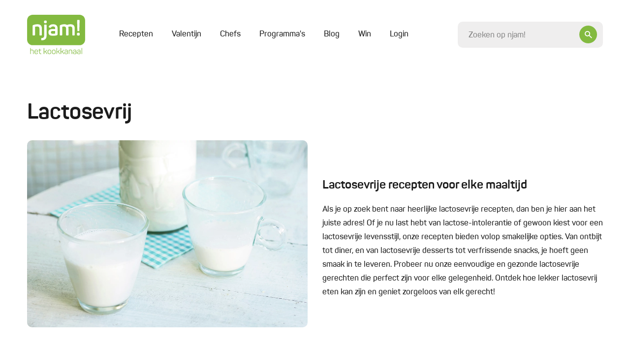

--- FILE ---
content_type: text/html; charset=UTF-8
request_url: https://njam.tv/categorie/lactosevrij
body_size: 32727
content:

<!DOCTYPE html>
    <html lang="nl-BE">
    <head>
        <meta name="viewport" content="width=device-width, initial-scale=1.0">
        <meta http-equiv="content-language" content="nl-BE">

        
                            
        
        
        
<title>Recepten - Lactosevrij | njam!</title><meta name="description" content="Lactosevrije recepten voor elke maaltijdAls je op zoek bent naar heerlijke lactosevrije recepten, dan ben je hier aan het juiste adres! Of je nu last hebt van lactose-intolerantie of gewoon kiest voor een lactosevrije levensstijl, onze recepten bieden volop smakelijke opties. Van ontbijt tot diner, ..." />
<meta property="og:title" name="twitter:title" content="Recepten - Lactosevrij | njam!" /><meta property="og:description" name="twitter:description" content="Lactosevrije recepten voor elke maaltijdAls je op zoek bent naar heerlijke lactosevrije recepten, dan ben je hier aan het juiste adres! Of je nu last hebt van lactose-intolerantie of gewoon kiest voor een lactosevrije levensstijl, onze recepten bieden volop smakelijke opties. Van ontbijt tot diner, ..." /><meta property="og:image" content="https://njam.tv/thumbnail-path/full/files/media/1729861848-671b98d8d75a3-674dd7be7efb4508df910d826d2b091b.jpg" /><meta property="og:image:alt" content="Lactosevrij" />
<meta charset="utf-8">
<meta name="author" content="njam!" />
<meta property="og:locale" content="nl_BE"/>


        <meta name="viewport" content="width=device-width, initial-scale=1.0">
        <meta http-equiv="content-language" content="be-nl">

                    <meta name="cXenseParse:pageclass" content="article"/>
        
                
                <link type="text/css" href="https://njam.tv/themes/njam-2/css/application.33fe4f19646da6c2821f.min.css" rel="stylesheet"/>

                    
<link rel="icon" type="image/png" sizes="32x32" href="https://njam.tv/favicon/njam/favicon-32x32.png">
<link rel="icon" type="image/png" sizes="16x16" href="https://njam.tv/favicon/njam/favicon-16x16.png">
<link rel="icon" type="image/x-icon" sizes="48x48" href="https://njam.tv/favicon/njam/favicon.ico">
<link rel="icon" type="image/png" sizes="150x150" href="https://njam.tv/favicon/njam/mstile-150x150.png">


<link rel="apple-touch-icon" type="image/png" sizes="180x180" href="https://njam.tv/favicon/njam/apple-touch-icon.png">
<link rel="manifest" href="https://njam.tv/manifest.json">
        
                



                <link rel="preload" fetchpriority="high" as="image" href="https://images.njam.tv/full_tablet/c/f6549a/media/1729861848-671b98d8d75a3-674dd7be7efb4508df910d826d2b091b**jpg.webp" media="(min-width: 768px) and (max-width: 991.98px)" />
<link rel="preload" fetchpriority="high" as="image" href="https://images.njam.tv/full_phone/c/ea5e22/media/1729861848-671b98d8d75a3-674dd7be7efb4508df910d826d2b091b**jpg.webp" media="(max-width: 575.98px)" />
<link rel="preload" fetchpriority="high" as="image" href="https://images.njam.tv/full/c/9fef57/media/1729861848-671b98d8d75a3-674dd7be7efb4508df910d826d2b091b**jpg.webp" />
<link rel="preload" fetchpriority="high" as="image" href="https://images.njam.tv/njam-tile-medium_tablet/c/9d8dfa/media/6943d0a9d53e0-Sapjemetmatcha,gemberenananas**jpg.webp" media="(min-width: 768px) and (max-width: 991.98px)" />
<link rel="preload" fetchpriority="high" as="image" href="https://images.njam.tv/njam-tile-medium_phone/c/716144/media/6943d0a9d53e0-Sapjemetmatcha,gemberenananas**jpg.webp" media="(max-width: 575.98px)" />
<link rel="preload" fetchpriority="high" as="image" href="https://images.njam.tv/njam-tile-medium/c/9d5038/media/6943d0a9d53e0-Sapjemetmatcha,gemberenananas**jpg.webp" />
<link rel="stylesheet" type="text/css" href="https://njam.tv/asset/head/css/98g6z"></link>

                    <link rel="preconnect" href="https://www.googletagmanager.com">

            <!-- Google Tag Manager -->
            <script>(function (w, d, s, l, i) {
                    w[l] = w[l] || [];
                    w[l].push({'gtm.start': new Date().getTime(), event: 'gtm.js'});
                    var f = d.getElementsByTagName(s)[0], j = d.createElement(s), dl = l != 'dataLayer' ? '&l=' + l : '';
                    j.async = true;
                    j.src = 'https://www.googletagmanager.com/gtm.js?id=' + i + dl;
                    f.parentNode.insertBefore(j, f);
                })(window, document, 'script', 'dataLayer', 'GTM-M42CSN');</script>
        
        <script type="text/javascript" data-cmp-ab="1" src="https://cdn.consentmanager.net/delivery/autoblocking/6ab4fca56cfa.js" data-cmp-host="b.delivery.consentmanager.net" data-cmp-cdn="cdn.consentmanager.net" data-cmp-codesrc="1"></script>

    </head>
    <body data-page-id="98g6z" data-page-version-id="version-1" class="" data-page-alias="recipe-category-detail">
                    <!-- Google Tag Manager (noscript) -->
            <noscript>
                <iframe src="https://www.googletagmanager.com/ns.html?id=GTM-M42CSN" height="0" width="0" style="display:none;visibility:hidden"></iframe>
            </noscript>
        
                

        <div class="wrapper " data-page-wrapper>
            <main class="content">
                                            
                        
<header class="header" data-header>
    <div class="container">
        <div class="header__inner">
            <a href="https://njam.tv" class="header__logo-link">
                <!-- We use an svg instead of img tag so we can manipulate the color -->
                                    <svg class="logo header__logo " data-logo viewBox="0 0 1082 729" version="1.1" xmlns="http://www.w3.org/2000/svg" xmlns:xlink="http://www.w3.org/1999/xlink">
    <title>njam.tv</title>
    <desc>Created with Sketch.</desc>
    <defs></defs>
    <g id="Page-1" stroke="none" stroke-width="1" fill="none" fill-rule="evenodd">

        <g id="logo-njam">
            <g id="Group" class="fill" transform="translate(58.368760, 614.032258)" fill="#8BB922">
                <path d="M7.66634461,0.783870968 C9.58293076,0.783870968 10.3669887,1.56774194 10.3669887,3.48387097 L10.3669887,36.7548387 C16.5523349,33.8806452 24.4800322,32.5741935 33.9758454,32.5741935 C54.0128824,32.5741935 63.9442834,42.3290323 63.9442834,62.1 L63.9442834,109.480645 C63.9442834,111.309677 63.0731079,112.180645 61.2436393,112.180645 L56.4521739,112.180645 C54.6227053,112.180645 53.7515298,111.309677 53.7515298,109.480645 L53.7515298,62.3612903 C53.7515298,48.6870968 46.6950081,41.8935484 32.6690821,41.8935484 C23.6088567,41.8935484 16.2909823,43.3741935 10.3669887,46.2483871 L10.3669887,109.393548 C10.3669887,111.309677 9.58293076,112.093548 7.66634461,112.093548 L2.96199678,112.093548 C0.696940419,112.093548 0.261352657,111.309677 0.261352657,109.393548 L0.261352657,3.48387097 C0.261352657,1.56774194 0.696940419,0.783870968 2.96199678,0.783870968 L7.66634461,0.783870968 L7.66634461,0.783870968 Z" id="Shape"></path>
                <path d="M80.1481481,64.2774194 C80.1481481,44.2451613 91.7347826,32.5741935 113.427053,32.5741935 C135.206441,32.5741935 146.793076,44.9419355 146.793076,63.7548387 L146.793076,72.0290323 C146.793076,74.9032258 145.312077,76.2096774 142.262963,76.2096774 L90.1666667,76.2096774 L90.1666667,84.9193548 C90.1666667,97.983871 98.1814815,105.56129 112.730113,105.56129 C123.881159,105.56129 131.721739,101.380645 136.338969,93.1064516 C137.558615,91.4516129 139.039614,91.1903226 140.694847,92.0612903 L143.831079,93.716129 C145.747665,94.7612903 146.096135,96.1548387 144.87649,98.0709677 C138.865378,108.870968 128.149919,114.358065 112.642995,114.358065 C90.8636071,114.358065 79.973913,102.774194 79.973913,83.9612903 L79.973913,64.2774194 L80.1481481,64.2774194 Z M136.774557,63.0580645 C136.774557,49.383871 128.672625,41.283871 113.427053,41.283871 C98.3557166,41.283871 90.2537842,49.383871 90.2537842,63.0580645 L90.2537842,68.283871 L136.774557,68.283871 L136.774557,63.0580645 L136.774557,63.0580645 Z" id="Shape"></path>
                <path d="M177.545572,16.7225806 C179.810628,16.7225806 180.246216,17.5064516 180.246216,19.4225806 L180.246216,34.7516129 L202.025604,34.7516129 C203.855072,34.7516129 204.726248,35.6225806 204.726248,37.4516129 L204.726248,41.3709677 C204.726248,43.2 203.855072,44.0709677 202.025604,44.0709677 L180.246216,44.0709677 L180.246216,83.1774194 C180.246216,91.8870968 181.727214,97.6354839 184.776329,100.335484 C187.651208,103.209677 193.313849,104.516129 201.764251,104.516129 C203.59372,104.516129 204.464895,105.387097 204.464895,107.390323 L204.464895,111.483871 C204.464895,113.4 203.680837,114.183871 201.764251,114.183871 C190.003382,114.358065 181.901449,112.354839 177.197101,107.825806 C172.492754,103.470968 170.14058,95.3709677 170.14058,83.4387097 L170.14058,43.983871 L155.853301,43.983871 C154.023833,43.983871 153.152657,43.1129032 153.152657,41.283871 L153.152657,37.4516129 C153.152657,35.6225806 154.023833,34.7516129 155.853301,34.7516129 L170.14058,34.7516129 L170.14058,19.4225806 C170.14058,17.5935484 171.011755,16.7225806 172.841224,16.7225806 L177.545572,16.7225806 L177.545572,16.7225806 Z" id="Shape"></path>
                <path d="M314.581481,108.958065 C315.801127,111.222581 315.365539,112.093548 312.926248,112.093548 L308.396135,112.093548 C305.347021,112.093548 304.824316,111.658065 303.691787,109.654839 L292.366506,86.2258065 C289.317391,79.7806452 285.135749,77.0806452 277.730757,77.0806452 L262.049597,77.0806452 L262.049597,109.306452 C262.049597,111.570968 261.439775,112.180645 259.174718,112.180645 L254.818841,112.180645 C252.553784,112.180645 251.943961,111.570968 251.943961,109.306452 L251.943961,3.48387097 C251.943961,1.21935484 252.553784,0.783870968 254.818841,0.783870968 L259.174718,0.783870968 C261.439775,0.783870968 262.049597,1.21935484 262.049597,3.48387097 L262.049597,67.7612903 L276.511111,67.7612903 L277.904992,67.7612903 L302.123671,36.9290323 C303.517552,35.0129032 304.214493,34.8387097 307.350725,34.8387097 L311.532367,34.8387097 C314.233011,34.8387097 314.842834,35.883871 313.361836,37.9741935 L287.92351,69.6774194 C293.324799,71.0709677 297.680676,75.0774194 300.991143,81.8709677 L314.581481,108.958065 L314.581481,108.958065 Z" id="Shape"></path>
                <path d="M324.94847,60.183871 C324.94847,42.8516129 337.40628,32.4870968 357.878905,32.4870968 C378.525765,32.4870968 391.15781,42.8516129 391.15781,60.183871 L391.15781,86.6612903 C391.15781,103.993548 378.525765,114.183871 357.878905,114.183871 C337.40628,114.183871 324.94847,103.645161 324.94847,86.6612903 L324.94847,60.183871 L324.94847,60.183871 Z M380.965056,60.183871 C380.965056,48.7741935 372.253301,41.7193548 357.966023,41.7193548 C343.940097,41.7193548 335.054106,48.7741935 335.054106,60.183871 L335.054106,86.6612903 C335.054106,98.0709677 344.114332,105.03871 357.966023,105.03871 C372.253301,105.03871 380.965056,98.1580645 380.965056,86.6612903 L380.965056,60.183871 L380.965056,60.183871 Z" id="Shape"></path>
                <path d="M406.054911,60.183871 C406.054911,42.8516129 418.512721,32.4870968 438.985346,32.4870968 C459.632206,32.4870968 472.264251,42.8516129 472.264251,60.183871 L472.264251,86.6612903 C472.264251,103.993548 459.632206,114.183871 438.985346,114.183871 C418.512721,114.183871 406.054911,103.645161 406.054911,86.6612903 L406.054911,60.183871 L406.054911,60.183871 Z M462.071498,60.183871 C462.071498,48.7741935 453.359742,41.7193548 439.072464,41.7193548 C425.046538,41.7193548 416.160548,48.7741935 416.160548,60.183871 L416.160548,86.6612903 C416.160548,98.0709677 425.220773,105.03871 439.072464,105.03871 C453.359742,105.03871 462.071498,98.1580645 462.071498,86.6612903 L462.071498,60.183871 L462.071498,60.183871 Z" id="Shape"></path>
                <path d="M552.325282,108.958065 C553.544928,111.222581 553.10934,112.093548 550.670048,112.093548 L546.139936,112.093548 C543.090821,112.093548 542.568116,111.658065 541.435588,109.654839 L530.023188,86.2258065 C526.974074,79.7806452 522.792432,77.0806452 515.38744,77.0806452 L499.70628,77.0806452 L499.70628,109.306452 C499.70628,111.570968 499.096457,112.180645 496.831401,112.180645 L492.475523,112.180645 C490.210467,112.180645 489.600644,111.570968 489.600644,109.306452 L489.600644,3.48387097 C489.600644,1.21935484 490.210467,0.783870968 492.475523,0.783870968 L496.831401,0.783870968 C499.096457,0.783870968 499.70628,1.21935484 499.70628,3.48387097 L499.70628,67.7612903 L514.167794,67.7612903 L515.561675,67.7612903 L539.780354,36.9290323 C541.174235,35.0129032 541.871176,34.8387097 545.007407,34.8387097 L549.18905,34.8387097 C551.889694,34.8387097 552.499517,35.883871 551.018519,37.9741935 L525.580193,69.6774194 C530.981481,71.0709677 535.337359,75.0774194 538.647826,81.8709677 L552.325282,108.958065 L552.325282,108.958065 Z" id="Shape"></path>
                <path d="M628.640258,108.958065 C629.859903,111.222581 629.424316,112.093548 626.985024,112.093548 L622.454911,112.093548 C619.405797,112.093548 618.883092,111.658065 617.750564,109.654839 L606.338164,86.2258065 C603.28905,79.7806452 599.107407,77.0806452 591.702415,77.0806452 L576.021256,77.0806452 L576.021256,109.306452 C576.021256,111.570968 575.411433,112.180645 573.146377,112.180645 L568.790499,112.180645 C566.525443,112.180645 565.91562,111.570968 565.91562,109.306452 L565.91562,3.48387097 C565.91562,1.21935484 566.525443,0.783870968 568.790499,0.783870968 L573.146377,0.783870968 C575.411433,0.783870968 576.021256,1.21935484 576.021256,3.48387097 L576.021256,67.7612903 L590.48277,67.7612903 L591.876651,67.7612903 L616.09533,36.9290323 C617.489211,35.0129032 618.186151,34.8387097 621.322383,34.8387097 L625.504026,34.8387097 C628.20467,34.8387097 628.814493,35.883871 627.333494,37.9741935 L601.982287,69.6774194 C607.383575,71.0709677 611.739452,75.0774194 615.049919,81.8709677 L628.640258,108.958065 L628.640258,108.958065 Z" id="Shape"></path>
                <path d="M670.282448,32.4870968 C692.584541,32.4870968 700.338003,44.0709677 700.338003,62.2741935 L700.338003,101.729032 C700.338003,106.954839 699.118357,108.522581 694.936715,110.264516 C688.925604,112.790323 680.649436,114.183871 669.933977,114.183871 C657.476167,114.183871 649.025765,112.354839 644.321417,108.435484 C639.617069,104.690323 637.43913,98.7677419 637.43913,90.8419355 C637.43913,73.8580645 646.586473,67.5 670.5438,67.5 C674.638325,67.5 681.259259,67.9354839 690.232367,68.9806452 L690.232367,62.1 C690.232367,49.0354839 685.092432,41.4580645 669.933977,41.4580645 C660.002576,41.4580645 652.946055,45.0290323 648.85153,52.4322581 C647.806119,53.9129032 646.412238,54.3483871 645.105475,53.6516129 L641.533655,52.1709677 C639.617069,51.3870968 639.094364,50.2548387 640.052657,48.2516129 C645.62818,37.8 655.733816,32.4870968 670.282448,32.4870968 L670.282448,32.4870968 Z M690.319485,77.3419355 C681.259259,76.4709677 674.376973,75.9483871 669.585507,75.9483871 C653.81723,75.9483871 647.893237,80.3032258 647.893237,90.6677419 C647.893237,100.858065 652.597585,105.735484 669.237037,105.735484 C676.903382,105.735484 682.914493,104.951613 687.444605,103.296774 C689.883897,102.251613 690.319485,101.816129 690.319485,98.9419355 L690.319485,77.3419355 L690.319485,77.3419355 Z" id="Shape"></path>
                <path d="M752.347182,32.4870968 C772.384219,32.4870968 782.31562,42.2419355 782.31562,62.0129032 L782.31562,109.393548 C782.31562,111.222581 781.444444,112.093548 779.614976,112.093548 L774.910628,112.093548 C772.994042,112.093548 772.209984,111.309677 772.209984,109.393548 L772.209984,62.2741935 C772.209984,48.6 765.153462,41.8064516 751.127536,41.8064516 C744.071014,41.8064516 737.275845,42.8516129 731.090499,45.116129 C729.609501,45.9 728.825443,47.0322581 728.825443,48.8612903 L728.825443,109.306452 C728.825443,111.135484 727.954267,112.006452 726.124799,112.006452 L721.333333,112.006452 C719.503865,112.006452 718.632689,111.135484 718.632689,109.306452 L718.632689,45.8129032 C718.632689,41.1096774 719.6781,39.4548387 724.382448,37.5387097 C732.571498,34.1419355 741.980193,32.4870968 752.347182,32.4870968 L752.347182,32.4870968 Z" id="Shape"></path>
                <path d="M829.968921,32.4870968 C852.271014,32.4870968 860.024477,44.0709677 860.024477,62.2741935 L860.024477,101.729032 C860.024477,106.954839 858.804831,108.522581 854.623188,110.264516 C848.612077,112.790323 840.33591,114.183871 829.620451,114.183871 C817.162641,114.183871 808.712238,112.354839 804.00789,108.435484 C799.303543,104.690323 797.125604,98.7677419 797.125604,90.8419355 C797.125604,73.8580645 806.272947,67.5 830.230274,67.5 C834.324799,67.5 840.945733,67.9354839 849.918841,68.9806452 L849.918841,62.1 C849.918841,49.0354839 844.778905,41.4580645 829.620451,41.4580645 C819.68905,41.4580645 812.632528,45.0290323 808.538003,52.4322581 C807.492593,53.9129032 806.098712,54.3483871 804.791948,53.6516129 L801.220129,52.1709677 C799.303543,51.3870968 798.780837,50.2548387 799.73913,48.2516129 C805.314654,37.8 815.333172,32.4870968 829.968921,32.4870968 L829.968921,32.4870968 Z M850.005958,77.3419355 C840.945733,76.4709677 834.063446,75.9483871 829.271981,75.9483871 C813.503704,75.9483871 807.57971,80.3032258 807.57971,90.6677419 C807.57971,100.858065 812.284058,105.735484 828.92351,105.735484 C836.589855,105.735484 842.600966,104.951613 847.131079,103.296774 C849.57037,102.251613 850.005958,101.816129 850.005958,98.9419355 L850.005958,77.3419355 L850.005958,77.3419355 Z" id="Shape"></path>
                <path d="M906.980837,32.4870968 C929.282931,32.4870968 937.036393,44.0709677 937.036393,62.2741935 L937.036393,101.729032 C937.036393,106.954839 935.816747,108.522581 931.635105,110.264516 C925.623994,112.790323 917.347826,114.183871 906.632367,114.183871 C894.174557,114.183871 885.724155,112.354839 881.019807,108.435484 C876.315459,104.690323 874.13752,98.7677419 874.13752,90.8419355 C874.13752,73.8580645 883.284863,67.5 907.24219,67.5 C911.336715,67.5 917.957649,67.9354839 926.930757,68.9806452 L926.930757,62.1 C926.930757,49.0354839 921.790821,41.4580645 906.632367,41.4580645 C896.700966,41.4580645 889.644444,45.0290323 885.549919,52.4322581 C884.504509,53.9129032 883.110628,54.3483871 881.803865,53.6516129 L878.232045,52.1709677 C876.315459,51.3870968 875.792754,50.2548387 876.751047,48.2516129 C882.32657,37.8 892.432206,32.4870968 906.980837,32.4870968 L906.980837,32.4870968 Z M927.017874,77.3419355 C917.957649,76.4709677 911.075362,75.9483871 906.283897,75.9483871 C890.51562,75.9483871 884.591626,80.3032258 884.591626,90.6677419 C884.591626,100.858065 889.295974,105.735484 905.935427,105.735484 C913.601771,105.735484 919.612882,104.951613 924.142995,103.296774 C926.582287,102.251613 927.017874,101.816129 927.017874,98.9419355 L927.017874,77.3419355 L927.017874,77.3419355 Z" id="Shape"></path>
                <path d="M966.30789,109.393548 C966.30789,111.309677 965.872303,112.093548 963.607246,112.093548 L958.902899,112.093548 C956.986312,112.093548 956.202254,111.309677 956.202254,109.393548 L956.202254,3.48387097 C956.202254,1.56774194 956.986312,0.783870968 958.902899,0.783870968 L963.607246,0.783870968 C965.872303,0.783870968 966.30789,1.56774194 966.30789,3.48387097 L966.30789,109.393548 L966.30789,109.393548 Z" id="Shape"></path>
            </g>
            <path  class="fill" d="M977.110467,0 L104.889533,0 C47.3919485,0 0.609822866,46.7709677 0.609822866,104.254839 L0.609822866,459.348387 C0.609822866,516.832258 47.3919485,563.603226 104.889533,563.603226 L977.197585,563.603226 C1034.69517,563.603226 1081.47729,516.832258 1081.47729,459.348387 L1081.47729,104.254839 C1081.39018,46.7709677 1034.60805,0 977.110467,0 L977.110467,0 Z" id="Shape" fill="#8BB922"></path>
            <g id="Group" class="letters" transform="translate(102.798712, 94.935484)" fill="#FFFFFF">
                <path d="M91.9090177,80.9129032 C146.27037,80.9129032 172.666989,108.870968 172.666989,158.864516 L172.666989,275.66129 C172.666989,284.545161 169.530757,287.680645 160.644767,287.680645 L139.300966,287.680645 C130.414976,287.680645 127.627214,284.545161 127.627214,275.66129 L127.627214,160.083871 C127.627214,134.825806 113.688406,122.022581 85.2880837,122.022581 C72.8302738,122.022581 60.4595813,123.590323 48.0017713,127.074194 C46.0851852,127.858065 45.3011272,128.990323 45.3011272,130.993548 L45.3011272,275.748387 C45.3011272,284.632258 42.6004831,287.767742 33.6273752,287.767742 L12.2835749,287.767742 C3.39758454,287.767742 0.261352657,284.632258 0.261352657,275.748387 L0.261352657,116.187097 C0.261352657,103.732258 2.96199678,99.116129 15.4198068,94.0645161 C37.5476651,85.1806452 62.8117552,80.9129032 91.9090177,80.9129032 L91.9090177,80.9129032 Z" id="Shape"></path>
                <path d="M248.720612,86.7483871 C258.04219,86.7483871 260.742834,89.4483871 260.742834,98.4193548 L260.742834,290.467742 C260.742834,348.3 231.209984,376.954839 172.231401,376.954839 C162.909823,376.954839 159.773591,373.819355 159.773591,364.5 L159.773591,347.516129 C159.773591,338.196774 162.909823,335.06129 172.231401,335.06129 C203.24525,335.06129 215.70306,319.122581 215.70306,289.248387 L215.70306,98.3322581 C215.70306,89.4483871 218.839291,86.6612903 228.16087,86.6612903 L248.720612,86.6612903 L248.720612,86.7483871 Z M239.747504,11.4967742 C257.955072,11.4967742 263.443478,17.3322581 263.443478,34.7516129 L263.443478,38.2354839 C263.443478,56.4387097 257.258132,61.9258065 239.747504,61.9258065 L237.04686,61.9258065 C218.839291,61.9258065 213.350886,56.5258065 213.350886,38.2354839 L213.350886,34.7516129 C213.350886,17.3322581 218.752174,11.4967742 237.04686,11.4967742 L239.747504,11.4967742 L239.747504,11.4967742 Z" id="Shape"></path>
                <path d="M382.96876,80.9129032 C438.462641,80.9129032 465.991787,107.651613 465.991787,160.867742 L465.991787,261.377419 C465.991787,274.964516 462.855556,278.796774 452.052979,283.5 C436.546055,290.119355 413.285668,293.603226 382.184702,293.603226 C349.16715,293.603226 326.690821,288.551613 314.233011,278.1 C301.775201,267.996774 295.589855,252.145161 295.589855,230.719355 C295.589855,184.558065 320.418357,168.270968 383.6657,168.270968 C386.366345,168.270968 398.824155,169.054839 420.952013,170.187097 L420.952013,159.3 C420.952013,134.041935 410.062319,120.890323 382.184702,120.890323 C363.193076,120.890323 349.602738,127.074194 341.413688,139.529032 C335.576812,147.716129 333.660225,148.412903 324.687118,145.364516 L309.180193,138.745161 C300.642673,134.825806 298.290499,129.077419 302.559259,121.325806 C316.585185,94.5 343.417391,80.9129032 382.96876,80.9129032 L382.96876,80.9129032 Z M421.03913,207.029032 C393.858454,205.896774 379.919646,205.112903 378.7,205.112903 C350.735266,205.112903 341.413688,213.3 341.413688,230.370968 C341.413688,247.790323 349.602738,256.325806 377.915942,256.325806 C394.642512,256.325806 407.448792,255.193548 416.683253,253.190323 C419.383897,252.058065 420.952013,250.490323 420.952013,247.790323 L420.952013,207.029032 L421.03913,207.029032 Z" id="Shape"></path>
                <path d="M708.962641,80.9129032 C759.839291,80.9129032 785.016264,106.519355 785.016264,158.167742 L785.016264,275.748387 C785.016264,284.632258 782.31562,287.767742 773.342512,287.767742 L751.998712,287.767742 C743.112721,287.767742 739.97649,284.632258 739.97649,275.748387 L739.97649,159.648387 C739.97649,134.390323 727.51868,122.022581 702.341707,122.022581 C690.667955,122.022581 678.297262,124.374194 664.706924,128.990323 C667.407568,136.393548 668.975684,146.06129 668.975684,158.080645 L668.975684,275.66129 C668.975684,284.545161 665.839452,287.680645 656.953462,287.680645 L635.958132,287.680645 C627.072142,287.680645 623.93591,284.545161 623.93591,275.66129 L623.93591,159.648387 C623.93591,134.390323 611.12963,122.022581 585.865539,122.022581 C574.627375,122.022581 564.521739,123.590323 554.851691,126.63871 C552.935105,127.422581 551.715459,128.990323 551.715459,131.254839 L551.715459,275.574194 C551.715459,284.458065 549.014815,287.593548 540.041707,287.593548 L518.697907,287.593548 C509.811916,287.593548 506.675684,284.458065 506.675684,275.574194 L506.675684,116.187097 C506.675684,103.732258 509.811916,99.116129 521.834138,94.0645161 C543.177939,85.1806452 566.873913,80.9129032 592.486473,80.9129032 C613.046216,80.9129032 628.988728,85.1806452 640.575362,93.716129 C662.00628,85.1806452 684.569726,80.9129032 708.962641,80.9129032 L708.962641,80.9129032 Z" id="Shape"></path>
                <path d="M854.187601,237.251613 C872.830757,237.251613 879.016103,243.435484 879.016103,262.074194 L879.016103,265.558065 C879.016103,284.545161 872.830757,290.380645 854.187601,290.380645 L851.051369,290.380645 C832.408213,290.380645 826.222866,284.545161 826.222866,265.558065 L826.222866,262.074194 C826.222866,243.435484 832.408213,237.251613 851.051369,237.251613 L854.187601,237.251613 L854.187601,237.251613 Z M864.206119,0.609677419 C873.09211,0.609677419 876.663929,3.74516129 876.228341,12.6290323 L870.827053,196.925806 C870.478583,205.809677 867.690821,208.596774 858.804831,208.596774 L846.782609,208.596774 C837.896618,208.596774 835.108857,205.896774 834.760386,196.925806 L829.707568,12.6290323 C829.359098,3.74516129 832.8438,0.609677419 841.729791,0.609677419 L864.206119,0.609677419 L864.206119,0.609677419 Z" id="Shape"></path>
            </g>
            <defs>
                <linearGradient id="christmas-gradient" x1="0" x2="1" y1="0" y2="1">
                    <stop offset="5%" stop-color="#eee29d" />
                    <stop offset="95%" stop-color="#bc953e" />
                </linearGradient>
            </defs>
        </g>
    </g>
</svg>                            </a>
            <div class="header__main">
                <div class="header__mobile-wrapper" data-menu-wrapper>
                    <div class="header__mobile" data-menu>
                                                    
<ul class="header-menu" >
    
            






<li  class="header-menu__item" >
    <a href="https://njam.tv/recepten"
         class="header-menu__link"
                data-menu-item
    >

        Recepten
        
        
            </a>

    </li>            






<li  class="header-menu__item" >
    <a href="https://njam.tv/categorie/valentijn"
         class="header-menu__link"
                data-menu-item
    >

        Valentijn
        
        
            </a>

    </li>            






<li  class="header-menu__item" >
    <a href="https://njam.tv/chefs"
         class="header-menu__link"
                data-menu-item
    >

        Chefs
        
        
            </a>

    </li>            






<li  class="header-menu__item" >
    <a href="https://njam.tv/programmas"
         class="header-menu__link"
                data-menu-item
    >

        Programma&#039;s
        
        
            </a>

    </li>            






<li  class="header-menu__item" >
    <a href="https://njam.tv/blog"
         class="header-menu__link"
                data-menu-item
    >

        Blog
        
        
            </a>

    </li>            






<li  class="header-menu__item" >
    <a href="https://njam.tv/win"
         class="header-menu__link"
                data-menu-item
    >

        Win
        
        
            </a>

    </li>    
            <span data-ajax-load data-type="menu"></span>
    </ul>
                        
                        <div class="header__mobile-socials socials">
                            <a href="https://www.facebook.com/njamtv" target="_blank" class="social">
                                <i class="icon-facebook"></i>
                            </a>
                            <a href="https://www.instagram.com/NJAMtv/" target="_blank" class="social">
                                <i class="icon-instagram"></i>
                            </a>
                            <a href="https://twitter.com/njamtv" target="_blank" class="social">
                                <i class="icon-twitter"></i>
                            </a>
                            <a href="https://www.pinterest.com/njamtv/" target="_blank" class="social">
                                <i class="icon-pinterest"></i>
                            </a>
                            <a href="https://www.youtube.com/user/NJAMhetKOOKKANAAL" target="_blank" class="social">
                                <i class="icon-youtube"></i>
                            </a>
                        </div>

                        <a href="#" data-close-menu class="header__mobile-close">
                            <div class="icon-button icon-button--small icon-button--ghost">
                                <i class="icon-close"></i>
                            </div>
                        </a>
                    </div>
                </div>

                <a href="#" class="header__mobile-trigger" data-open-menu>
                    Menu
                    <i class="menu-icon">
                        <span class="menu-icon__stripes"></span>
                    </i>
                </a>

                <div class="header__clone-reference" data-search-clone-reference>
                </div>
                <form action="https://njam.tv" class="header__search" data-search-form>
                    <div class="form__control-wrapper form__control-wrapper--icon" data-search-container>
                        <a href="#" class="header__search-button icon-button" data-header-open-search>
                            <i class="icon-search"></i>
                        </a>
                        <input id="search" name="q" placeholder="Zoeken op njam!" data-header-search data-search-field class="header__search-control form__control form__control--focus-font-size form__control--text-small form__control--bg" autocomplete="off" />
                    </div>
                    <a href="#" class="header__search-close icon-button icon-button--white icon-button--ghost icon-button--large" data-header-close-search>
                        <i class="icon-close"></i>
                    </a>
                </form>
            </div>

        </div>
    </div>
</header>                        <div class="search-panel" data-search-panel data-njam-search>

</div>
                        

                        <div class="alternating" data-page-blocks>
                                                            <div class="container"><!-- Open Row --><div class="row"><!-- Open Block "mcdch9lxgjgrmejs0p7", index 0" --><div class="block-type-block-area col-lg-12 order-lg-0 col-md-12 order-md-0 col-12 order-0" data-block-id="mcdch9lxgjgrmejs0p7" data-block-type="block-area">

    <div class="area ">
        
                <!-- Block Children --><!-- Open Row --><div class="row"><!-- Open Block "mcdch98zd81tn6bcsz", index 0" --><div class="block-type-recipe-category-detail col-lg-12 order-lg-0 col-md-12 order-md-0 col-12 order-0" data-block-id="mcdch98zd81tn6bcsz" data-block-type="recipe-category-detail">

    
<section class="section section--padding-bottom-none">
        
    <div class="text-with-image" data-animate>
        <h1>Lactosevrij</h1>
        <div class="row align-items-center">
                            <div class="col-md-6">
                    
<div class="media"  data-gallery >
    
            <a href="https://images.njam.tv/full/c/9fef57/media/1729861848-671b98d8d75a3-674dd7be7efb4508df910d826d2b091b**jpg.webp">
    
                    
            <picture class="media_img-wrapper"><source media="(min-width: 768px) and (max-width: 991.98px)" srcset="https://images.njam.tv/full_tablet/c/f6549a/media/1729861848-671b98d8d75a3-674dd7be7efb4508df910d826d2b091b**jpg.webp" type="image/webp" /><source media="(max-width: 575.98px)" srcset="https://images.njam.tv/full_phone/c/ea5e22/media/1729861848-671b98d8d75a3-674dd7be7efb4508df910d826d2b091b**jpg.webp" type="image/webp" /><img fetchPriority="high" alt="Lactosevrij" class="media__img rounded-img" src="https://images.njam.tv/full/c/9fef57/media/1729861848-671b98d8d75a3-674dd7be7efb4508df910d826d2b091b**jpg.webp" /></picture>

                        </a>

    </div>                </div>
            
                            <div class="col-md-6">
                    <div class="reading text-with-image__text text-with-image__text--right">
                        <h3>Lactosevrije recepten voor elke maaltijd</h3><p>Als je op zoek bent naar heerlijke lactosevrije recepten, dan ben je hier aan het juiste adres! Of je nu last hebt van lactose-intolerantie of gewoon kiest voor een lactosevrije levensstijl, onze recepten bieden volop smakelijke opties. Van ontbijt tot diner, en van lactosevrije desserts tot verfrissende snacks, je hoeft geen smaak in te leveren. Probeer nu onze eenvoudige en gezonde lactosevrije gerechten die perfect zijn voor elke gelegenheid. Ontdek hoe lekker lactosevrij eten kan zijn en geniet zorgeloos van elk gerecht!</p>
                    </div>
                </div>
                    </div>
    </div>
</section></div><!-- End of Block "mcdch98zd81tn6bcsz" --><!-- Open Block "mcdchctv57epya7coqw", index 1" --><div class="block-type-recipe-category-slider col-lg-12 order-lg-1 col-md-12 order-md-1 col-12 order-1" data-block-id="mcdchctv57epya7coqw" data-block-type="recipe-category-slider">

    
<section class="section section--padding-bottom-none">
        <div class="swiper button-slider" data-button-slider>
        <div class="swiper-wrapper">
                            <div class="swiper-slide">
                    <a href="https://njam.tv/categorie/kids"
                        class="button-slider__item "
                    >
                        <i class="button-slider__icon icon-kids"></i>
                        Kids
                    </a>
                </div>
                            <div class="swiper-slide">
                    <a href="https://njam.tv/categorie/pasta"
                        class="button-slider__item "
                    >
                        <i class="button-slider__icon icon-pasta"></i>
                        Pasta
                    </a>
                </div>
                            <div class="swiper-slide">
                    <a href="https://njam.tv/categorie/ovenschotel"
                        class="button-slider__item "
                    >
                        <i class="button-slider__icon icon-oven"></i>
                        Ovenschotel
                    </a>
                </div>
                            <div class="swiper-slide">
                    <a href="https://njam.tv/categorie/stoofpotje"
                        class="button-slider__item "
                    >
                        <i class="button-slider__icon icon-caldron"></i>
                        Stoofpotje
                    </a>
                </div>
                            <div class="swiper-slide">
                    <a href="https://njam.tv/categorie/wild"
                        class="button-slider__item "
                    >
                        <i class="button-slider__icon icon-chase"></i>
                        Wild
                    </a>
                </div>
                            <div class="swiper-slide">
                    <a href="https://njam.tv/categorie/airfryerproof"
                        class="button-slider__item "
                    >
                        <i class="button-slider__icon icon-airfryer"></i>
                        Airfryerproof
                    </a>
                </div>
                            <div class="swiper-slide">
                    <a href="https://njam.tv/categorie/broodjes"
                        class="button-slider__item "
                    >
                        <i class="button-slider__icon icon-sandwich"></i>
                        Broodjes
                    </a>
                </div>
                            <div class="swiper-slide">
                    <a href="https://njam.tv/categorie/burgers"
                        class="button-slider__item "
                    >
                        <i class="button-slider__icon icon-burger"></i>
                        Burgers
                    </a>
                </div>
                            <div class="swiper-slide">
                    <a href="https://njam.tv/categorie/chocolade-recepten"
                        class="button-slider__item "
                    >
                        <i class="button-slider__icon icon-chocolade"></i>
                        Chocolade
                    </a>
                </div>
                            <div class="swiper-slide">
                    <a href="https://njam.tv/categorie/cholesterolarm"
                        class="button-slider__item "
                    >
                        <i class="button-slider__icon icon-cholesterolarm"></i>
                        Cholesterolarm
                    </a>
                </div>
                            <div class="swiper-slide">
                    <a href="https://njam.tv/categorie/cocktail-recepten"
                        class="button-slider__item "
                    >
                        <i class="button-slider__icon icon-cocktail"></i>
                        Cocktail
                    </a>
                </div>
                            <div class="swiper-slide">
                    <a href="https://njam.tv/categorie/dessert"
                        class="button-slider__item "
                    >
                        <i class="button-slider__icon icon-course"></i>
                        Dessert
                    </a>
                </div>
                            <div class="swiper-slide">
                    <a href="https://njam.tv/categorie/drankjes-smoothies"
                        class="button-slider__item "
                    >
                        <i class="button-slider__icon icon-blender"></i>
                        Drankjes / Smoothies
                    </a>
                </div>
                            <div class="swiper-slide">
                    <a href="https://njam.tv/categorie/fruit-recepten"
                        class="button-slider__item "
                    >
                        <i class="button-slider__icon icon-fruit"></i>
                        Fruit
                    </a>
                </div>
                            <div class="swiper-slide">
                    <a href="https://njam.tv/categorie/gebak-recepten"
                        class="button-slider__item "
                    >
                        <i class="button-slider__icon icon-cupcake"></i>
                        Gebak
                    </a>
                </div>
                            <div class="swiper-slide">
                    <a href="https://njam.tv/categorie/gevogelte"
                        class="button-slider__item "
                    >
                        <i class="button-slider__icon icon-poultry"></i>
                        Gevogelte
                    </a>
                </div>
                            <div class="swiper-slide">
                    <a href="https://njam.tv/categorie/glutenvrij"
                        class="button-slider__item "
                    >
                        <i class="button-slider__icon icon-glutenvrij"></i>
                        Glutenvrij
                    </a>
                </div>
                            <div class="swiper-slide">
                    <a href="https://njam.tv/categorie/groenterijke-recepten"
                        class="button-slider__item "
                    >
                        <i class="button-slider__icon icon-vegetables"></i>
                        Groenterijk
                    </a>
                </div>
                            <div class="swiper-slide">
                    <a href="https://njam.tv/categorie/hapjes"
                        class="button-slider__item "
                    >
                        <i class="button-slider__icon icon-apetizers"></i>
                        Hapjes
                    </a>
                </div>
                            <div class="swiper-slide">
                    <a href="https://njam.tv/categorie/ijs"
                        class="button-slider__item "
                    >
                        <i class="button-slider__icon icon-icecream"></i>
                        IJs
                    </a>
                </div>
                            <div class="swiper-slide">
                    <a href="https://njam.tv/categorie/lactosevrij"
                        class="button-slider__item  button-slider__item--active "
                    >
                        <i class="button-slider__icon icon-lactosevrij"></i>
                        Lactosevrij
                    </a>
                </div>
                            <div class="swiper-slide">
                    <a href="https://njam.tv/categorie/ontbijt-recepten"
                        class="button-slider__item "
                    >
                        <i class="button-slider__icon icon-croissant"></i>
                        Ontbijt
                    </a>
                </div>
                            <div class="swiper-slide">
                    <a href="https://njam.tv/categorie/pizza"
                        class="button-slider__item "
                    >
                        <i class="button-slider__icon icon-pizza"></i>
                        Pizza
                    </a>
                </div>
                            <div class="swiper-slide">
                    <a href="https://njam.tv/categorie/quiche-hartige-taarten-recepten"
                        class="button-slider__item "
                    >
                        <i class="button-slider__icon icon-baking"></i>
                        Quiche
                    </a>
                </div>
                            <div class="swiper-slide">
                    <a href="https://njam.tv/categorie/risotto"
                        class="button-slider__item "
                    >
                        <i class="button-slider__icon icon-risotto"></i>
                        Risotto
                    </a>
                </div>
                            <div class="swiper-slide">
                    <a href="https://njam.tv/categorie/salade-gerechten"
                        class="button-slider__item "
                    >
                        <i class="button-slider__icon icon-salad"></i>
                        Salade
                    </a>
                </div>
                            <div class="swiper-slide">
                    <a href="https://njam.tv/categorie/saus-marinade-kruiden"
                        class="button-slider__item "
                    >
                        <i class="button-slider__icon icon-spices"></i>
                        Saus / Marinade / Kruiden
                    </a>
                </div>
                            <div class="swiper-slide">
                    <a href="https://njam.tv/categorie/snack-recepten"
                        class="button-slider__item "
                    >
                        <i class="button-slider__icon icon-snack"></i>
                        Snack
                    </a>
                </div>
                            <div class="swiper-slide">
                    <a href="https://njam.tv/categorie/soep-gerechten"
                        class="button-slider__item "
                    >
                        <i class="button-slider__icon icon-soup"></i>
                        Soep
                    </a>
                </div>
                            <div class="swiper-slide">
                    <a href="https://njam.tv/categorie/suikerarm"
                        class="button-slider__item "
                    >
                        <i class="button-slider__icon icon-suikervrij"></i>
                        Suikerarm
                    </a>
                </div>
                            <div class="swiper-slide">
                    <a href="https://njam.tv/categorie/taart"
                        class="button-slider__item "
                    >
                        <i class="button-slider__icon icon-pie"></i>
                        Taart
                    </a>
                </div>
                            <div class="swiper-slide">
                    <a href="https://njam.tv/categorie/vegan"
                        class="button-slider__item "
                    >
                        <i class="button-slider__icon icon-vegan"></i>
                        Vegan
                    </a>
                </div>
                            <div class="swiper-slide">
                    <a href="https://njam.tv/categorie/vegetarisch"
                        class="button-slider__item "
                    >
                        <i class="button-slider__icon icon-veggie"></i>
                        Vegetarisch
                    </a>
                </div>
                            <div class="swiper-slide">
                    <a href="https://njam.tv/categorie/vis-gerechten"
                        class="button-slider__item "
                    >
                        <i class="button-slider__icon icon-fish"></i>
                        Vis
                    </a>
                </div>
                            <div class="swiper-slide">
                    <a href="https://njam.tv/categorie/vlees-recepten"
                        class="button-slider__item "
                    >
                        <i class="button-slider__icon icon-meat"></i>
                        Vlees
                    </a>
                </div>
                            <div class="swiper-slide">
                    <a href="https://njam.tv/categorie/weekdieren"
                        class="button-slider__item "
                    >
                        <i class="button-slider__icon icon-mollusc"></i>
                        Weekdieren
                    </a>
                </div>
                            <div class="swiper-slide">
                    <a href="https://njam.tv/categorie/wok"
                        class="button-slider__item "
                    >
                        <i class="button-slider__icon icon-asian"></i>
                        Wok
                    </a>
                </div>
                            <div class="swiper-slide">
                    <a href="https://njam.tv/categorie/wraps"
                        class="button-slider__item "
                    >
                        <i class="button-slider__icon icon-wrap"></i>
                        Wraps
                    </a>
                </div>
                            <div class="swiper-slide">
                    <a href="https://njam.tv/categorie/zeevruchten-schaaldieren-schelpdieren"
                        class="button-slider__item "
                    >
                        <i class="button-slider__icon icon-shellfish"></i>
                        Zeevruchten
                    </a>
                </div>
                            <div class="swiper-slide">
                    <a href="https://njam.tv/categorie/zuivel"
                        class="button-slider__item "
                    >
                        <i class="button-slider__icon icon-dairy"></i>
                        Zuivel
                    </a>
                </div>
                            <div class="swiper-slide">
                    <a href="https://njam.tv/categorie/bbq-recepten"
                        class="button-slider__item "
                    >
                        <i class="button-slider__icon icon-bbq"></i>
                        BBQ
                    </a>
                </div>
                    </div>
        <div class="swiper-button-next"></div>
        <div class="swiper-button-prev"></div>
    </div>
</section></div><!-- End of Block "mcdchctv57epya7coqw" --><!-- Open Block "mcdchjzq9c009nlmonc", index 2" --><div class="block-type-recipe-list col-lg-12 order-lg-2 col-md-12 order-md-2 col-12 order-2" data-block-id="mcdchjzq9c009nlmonc" data-block-type="recipe-list">
    


<section class="section">
                
                            <div class="tiles tiles--animate tiles--grid-4 p-b-xs-40">
                                                                    
                        <div class="tile-wrapper fade-up" data-animate>
                            <a href="https://njam.tv/recepten/sapje-van-gember-ananas-munt-en-matcha" class="tile">
                                                                    <div class="tile__top">
                                        <div class="tile__top-title">
                                            Drankjes / Smoothies
                                        </div>
                                    </div>
                                                                <div class="tile__middle">
                                    <picture class="lazy-wrapper lazy-wrapper--njam-tile-medium"><source media="(min-width: 768px) and (max-width: 991.98px)" srcset="https://images.njam.tv/njam-tile-medium_tablet/c/9d8dfa/media/6943d0a9d53e0-Sapjemetmatcha,gemberenananas**jpg.webp" type="image/webp" /><source media="(max-width: 575.98px)" srcset="https://images.njam.tv/njam-tile-medium_phone/c/716144/media/6943d0a9d53e0-Sapjemetmatcha,gemberenananas**jpg.webp" type="image/webp" /><img fetchPriority="high" alt="Sapje van gember, ananas, munt en matcha" class="tile__img lazy-wrapper__img" src="https://images.njam.tv/njam-tile-medium/c/9d5038/media/6943d0a9d53e0-Sapjemetmatcha,gemberenananas**jpg.webp" /></picture>
                                </div>
                                <div class="tile__bottom">
                                    <h3 class="tile__title">
                                        Sapje van gember, ananas, munt en matcha
                                    </h3>
                                                                    </div>
                            </a>
                        </div>
                                                                    
                        <div class="tile-wrapper fade-up" data-animate>
                            <a href="https://njam.tv/recepten/chocolate-chip-hazelnut-cookies" class="tile">
                                                                    <div class="tile__top">
                                        <div class="tile__top-title">
                                            Gebak
                                        </div>
                                    </div>
                                                                <div class="tile__middle">
                                    <picture class="lazy-wrapper lazy-wrapper--njam-tile-medium"><source media="(min-width: 768px) and (max-width: 991.98px)" srcset="https://images.njam.tv/njam-tile-medium_tablet/c/cd8b59/media/692858db62681-Chocolatechipcookies**jpg.webp" type="image/webp" /><source media="(max-width: 575.98px)" srcset="https://images.njam.tv/njam-tile-medium_phone/c/9e03c9/media/692858db62681-Chocolatechipcookies**jpg.webp" type="image/webp" /><img loading="lazy" alt="Chocolate chip hazelnut cookies" class="tile__img lazy-wrapper__img" src="https://images.njam.tv/njam-tile-medium/c/8043d7/media/692858db62681-Chocolatechipcookies**jpg.webp" /></picture>
                                </div>
                                <div class="tile__bottom">
                                    <h3 class="tile__title">
                                        Chocolate chip hazelnut cookies
                                    </h3>
                                                                    </div>
                            </a>
                        </div>
                                                                    
                        <div class="tile-wrapper fade-up" data-animate>
                            <a href="https://njam.tv/recepten/spaghetti-met-verse-tomatensaus" class="tile">
                                                                    <div class="tile__top">
                                        <div class="tile__top-title">
                                            Pasta
                                        </div>
                                    </div>
                                                                <div class="tile__middle">
                                    <picture class="lazy-wrapper lazy-wrapper--njam-tile-medium"><source media="(min-width: 768px) and (max-width: 991.98px)" srcset="https://images.njam.tv/njam-tile-medium_tablet/c/1bcef7/media/6904c7dbd8a12-Spaghettimetversetomatensaus**jpg.webp" type="image/webp" /><source media="(max-width: 575.98px)" srcset="https://images.njam.tv/njam-tile-medium_phone/c/603a45/media/6904c7dbd8a12-Spaghettimetversetomatensaus**jpg.webp" type="image/webp" /><img loading="lazy" alt="Spaghetti met verse tomatensaus" class="tile__img lazy-wrapper__img" src="https://images.njam.tv/njam-tile-medium/c/e55106/media/6904c7dbd8a12-Spaghettimetversetomatensaus**jpg.webp" /></picture>
                                </div>
                                <div class="tile__bottom">
                                    <h3 class="tile__title">
                                        Spaghetti met verse tomatensaus
                                    </h3>
                                                                    </div>
                            </a>
                        </div>
                                                                    
                        <div class="tile-wrapper fade-up" data-animate>
                            <a href="https://njam.tv/recepten/gegrilde-groenten-met-romesco-saus" class="tile">
                                                                    <div class="tile__top">
                                        <div class="tile__top-title">
                                            Vegetarisch
                                        </div>
                                    </div>
                                                                <div class="tile__middle">
                                    <picture class="lazy-wrapper lazy-wrapper--njam-tile-medium"><source media="(min-width: 768px) and (max-width: 991.98px)" srcset="https://images.njam.tv/njam-tile-medium_tablet/c/cdf49a/media/1755522976-68a327a09d283-c0f2a9e9342d23fff89ef0be60338dd3**jpg.webp" type="image/webp" /><source media="(max-width: 575.98px)" srcset="https://images.njam.tv/njam-tile-medium_phone/c/9390ed/media/1755522976-68a327a09d283-c0f2a9e9342d23fff89ef0be60338dd3**jpg.webp" type="image/webp" /><img loading="lazy" alt="Gegrilde groenten met romesco saus" class="tile__img lazy-wrapper__img" src="https://images.njam.tv/njam-tile-medium/c/659530/media/1755522976-68a327a09d283-c0f2a9e9342d23fff89ef0be60338dd3**jpg.webp" /></picture>
                                </div>
                                <div class="tile__bottom">
                                    <h3 class="tile__title">
                                        Gegrilde groenten met romesco saus
                                    </h3>
                                                                    </div>
                            </a>
                        </div>
                                                                    
                        <div class="tile-wrapper fade-up" data-animate>
                            <a href="https://njam.tv/recepten/vegan-kruidnoten" class="tile">
                                                                    <div class="tile__top">
                                        <div class="tile__top-title">
                                            Gebak
                                        </div>
                                    </div>
                                                                <div class="tile__middle">
                                    <picture class="lazy-wrapper lazy-wrapper--njam-tile-medium"><source media="(min-width: 768px) and (max-width: 991.98px)" srcset="https://images.njam.tv/njam-tile-medium_tablet/c/42e4e3/media/1756131067-68ac6efb98f9d-55eb9157c6c57e066b70df0682734749**jpg.webp" type="image/webp" /><source media="(max-width: 575.98px)" srcset="https://images.njam.tv/njam-tile-medium_phone/c/76f83d/media/1756131067-68ac6efb98f9d-55eb9157c6c57e066b70df0682734749**jpg.webp" type="image/webp" /><img loading="lazy" alt="Vegan kruidnoten" class="tile__img lazy-wrapper__img" src="https://images.njam.tv/njam-tile-medium/c/0cfb34/media/1756131067-68ac6efb98f9d-55eb9157c6c57e066b70df0682734749**jpg.webp" /></picture>
                                </div>
                                <div class="tile__bottom">
                                    <h3 class="tile__title">
                                        Vegan kruidnoten
                                    </h3>
                                                                    </div>
                            </a>
                        </div>
                                                                    
                        <div class="tile-wrapper fade-up" data-animate>
                            <a href="https://njam.tv/recepten/toast-met-hummus-en-wortellinten" class="tile">
                                                                    <div class="tile__top">
                                        <div class="tile__top-title">
                                            Broodjes
                                        </div>
                                    </div>
                                                                <div class="tile__middle">
                                    <picture class="lazy-wrapper lazy-wrapper--njam-tile-medium"><source media="(min-width: 768px) and (max-width: 991.98px)" srcset="https://images.njam.tv/njam-tile-medium_tablet/c/9cade1/media/1756124920-68ac56f8f2a84-63dabf2fafeeb01c6f3e41a7d70f5d5e**jpg.webp" type="image/webp" /><source media="(max-width: 575.98px)" srcset="https://images.njam.tv/njam-tile-medium_phone/c/49998b/media/1756124920-68ac56f8f2a84-63dabf2fafeeb01c6f3e41a7d70f5d5e**jpg.webp" type="image/webp" /><img loading="lazy" alt="Toast met hummus en wortellinten" class="tile__img lazy-wrapper__img" src="https://images.njam.tv/njam-tile-medium/c/23fac8/media/1756124920-68ac56f8f2a84-63dabf2fafeeb01c6f3e41a7d70f5d5e**jpg.webp" /></picture>
                                </div>
                                <div class="tile__bottom">
                                    <h3 class="tile__title">
                                        Toast met hummus en wortellinten
                                    </h3>
                                                                    </div>
                            </a>
                        </div>
                                                                    
                        <div class="tile-wrapper fade-up" data-animate>
                            <a href="https://njam.tv/recepten/parelcouscous-met-rode-biet" class="tile">
                                                                    <div class="tile__top">
                                        <div class="tile__top-title">
                                            Vegan
                                        </div>
                                    </div>
                                                                <div class="tile__middle">
                                    <picture class="lazy-wrapper lazy-wrapper--njam-tile-medium"><source media="(min-width: 768px) and (max-width: 991.98px)" srcset="https://images.njam.tv/njam-tile-medium_tablet/c/4ecbbe/media/1752827625-687a06e9c2250-39b667b072426382d0ca469b4e6b3eab**jpg.webp" type="image/webp" /><source media="(max-width: 575.98px)" srcset="https://images.njam.tv/njam-tile-medium_phone/c/9ee8f1/media/1752827625-687a06e9c2250-39b667b072426382d0ca469b4e6b3eab**jpg.webp" type="image/webp" /><img loading="lazy" alt="Parelcouscous met rode biet" class="tile__img lazy-wrapper__img" src="https://images.njam.tv/njam-tile-medium/c/b84cc8/media/1752827625-687a06e9c2250-39b667b072426382d0ca469b4e6b3eab**jpg.webp" /></picture>
                                </div>
                                <div class="tile__bottom">
                                    <h3 class="tile__title">
                                        Parelcouscous met rode biet
                                    </h3>
                                                                    </div>
                            </a>
                        </div>
                                                                    
                        <div class="tile-wrapper fade-up" data-animate>
                            <a href="https://njam.tv/recepten/zwarte-rijstnoedels-met-ovengroenten-tofu-en-whipped-tahindressing" class="tile">
                                                                    <div class="tile__top">
                                        <div class="tile__top-title">
                                            Vegan
                                        </div>
                                    </div>
                                                                <div class="tile__middle">
                                    <picture class="lazy-wrapper lazy-wrapper--njam-tile-medium"><source media="(min-width: 768px) and (max-width: 991.98px)" srcset="https://images.njam.tv/njam-tile-medium_tablet/c/1946be/media/1752826892-687a040c97456-f8938a1c15913f5e5ede9466290110cf**jpg.webp" type="image/webp" /><source media="(max-width: 575.98px)" srcset="https://images.njam.tv/njam-tile-medium_phone/c/8fdd03/media/1752826892-687a040c97456-f8938a1c15913f5e5ede9466290110cf**jpg.webp" type="image/webp" /><img loading="lazy" alt="Zwarte rijstnoedels met ovengroenten, tofu en whipped tahindressing" class="tile__img lazy-wrapper__img" src="https://images.njam.tv/njam-tile-medium/c/a12d96/media/1752826892-687a040c97456-f8938a1c15913f5e5ede9466290110cf**jpg.webp" /></picture>
                                </div>
                                <div class="tile__bottom">
                                    <h3 class="tile__title">
                                        Zwarte rijstnoedels met ovengroenten, tofu en whipped tahindressing
                                    </h3>
                                                                    </div>
                            </a>
                        </div>
                                                                    
                        <div class="tile-wrapper fade-up" data-animate>
                            <a href="https://njam.tv/recepten/hibiscus-iced-tea-met-braambessen" class="tile">
                                                                    <div class="tile__top">
                                        <div class="tile__top-title">
                                            Drankjes / Smoothies
                                        </div>
                                    </div>
                                                                <div class="tile__middle">
                                    <picture class="lazy-wrapper lazy-wrapper--njam-tile-medium"><source media="(min-width: 768px) and (max-width: 991.98px)" srcset="https://images.njam.tv/njam-tile-medium_tablet/c/48d2af/media/1746783759-681dce0f73ca8-98b742889c325b0e20e6d63139bc4a24**jpg.webp" type="image/webp" /><source media="(max-width: 575.98px)" srcset="https://images.njam.tv/njam-tile-medium_phone/c/ae069d/media/1746783759-681dce0f73ca8-98b742889c325b0e20e6d63139bc4a24**jpg.webp" type="image/webp" /><img loading="lazy" alt="Hibiscus iced tea met braambessen" class="tile__img lazy-wrapper__img" src="https://images.njam.tv/njam-tile-medium/c/fbc46c/media/1746783759-681dce0f73ca8-98b742889c325b0e20e6d63139bc4a24**jpg.webp" /></picture>
                                </div>
                                <div class="tile__bottom">
                                    <h3 class="tile__title">
                                        Hibiscus iced tea met braambessen
                                    </h3>
                                                                    </div>
                            </a>
                        </div>
                                                                    
                        <div class="tile-wrapper fade-up" data-animate>
                            <a href="https://njam.tv/recepten/raffaelo-aardbeien" class="tile">
                                                                    <div class="tile__top">
                                        <div class="tile__top-title">
                                            Snack
                                        </div>
                                    </div>
                                                                <div class="tile__middle">
                                    <picture class="lazy-wrapper lazy-wrapper--njam-tile-medium"><source media="(min-width: 768px) and (max-width: 991.98px)" srcset="https://images.njam.tv/njam-tile-medium_tablet/c/b09828/media/1746782405-681dc8c5a0ceb-e26a9d8ab298ce9077dc8ead77fcdf77**jpg.webp" type="image/webp" /><source media="(max-width: 575.98px)" srcset="https://images.njam.tv/njam-tile-medium_phone/c/cceb44/media/1746782405-681dc8c5a0ceb-e26a9d8ab298ce9077dc8ead77fcdf77**jpg.webp" type="image/webp" /><img loading="lazy" alt="Raffaelo aardbeien" class="tile__img lazy-wrapper__img" src="https://images.njam.tv/njam-tile-medium/c/fd7a09/media/1746782405-681dc8c5a0ceb-e26a9d8ab298ce9077dc8ead77fcdf77**jpg.webp" /></picture>
                                </div>
                                <div class="tile__bottom">
                                    <h3 class="tile__title">
                                        Raffaelo aardbeien
                                    </h3>
                                                                    </div>
                            </a>
                        </div>
                                                                    
                        <div class="tile-wrapper fade-up" data-animate>
                            <a href="https://njam.tv/recepten/hummusbowl-met-groentjes" class="tile">
                                                                    <div class="tile__top">
                                        <div class="tile__top-title">
                                            Hapjes
                                        </div>
                                    </div>
                                                                <div class="tile__middle">
                                    <picture class="lazy-wrapper lazy-wrapper--njam-tile-medium"><source media="(min-width: 768px) and (max-width: 991.98px)" srcset="https://images.njam.tv/njam-tile-medium_tablet/c/364820/media/1743757025-67ef9ee17bad5-ec669c2454edd0fabe14a90598d83782**jpg.webp" type="image/webp" /><source media="(max-width: 575.98px)" srcset="https://images.njam.tv/njam-tile-medium_phone/c/08fef9/media/1743757025-67ef9ee17bad5-ec669c2454edd0fabe14a90598d83782**jpg.webp" type="image/webp" /><img loading="lazy" alt="Hummusbowl met groentjes" class="tile__img lazy-wrapper__img" src="https://images.njam.tv/njam-tile-medium/c/a3e3e5/media/1743757025-67ef9ee17bad5-ec669c2454edd0fabe14a90598d83782**jpg.webp" /></picture>
                                </div>
                                <div class="tile__bottom">
                                    <h3 class="tile__title">
                                        Hummusbowl met groentjes
                                    </h3>
                                                                    </div>
                            </a>
                        </div>
                                                                    
                        <div class="tile-wrapper fade-up" data-animate>
                            <a href="https://njam.tv/recepten/rodebietenburgertjes" class="tile">
                                                                    <div class="tile__top">
                                        <div class="tile__top-title">
                                            Burgers
                                        </div>
                                    </div>
                                                                <div class="tile__middle">
                                    <picture class="lazy-wrapper lazy-wrapper--njam-tile-medium"><source media="(min-width: 768px) and (max-width: 991.98px)" srcset="https://images.njam.tv/njam-tile-medium_tablet/c/90ba1e/media/1738920453-67a5d2056c305-d1d05c8d23322e358e7fb41590c2e83e**jpg.webp" type="image/webp" /><source media="(max-width: 575.98px)" srcset="https://images.njam.tv/njam-tile-medium_phone/c/4074bd/media/1738920453-67a5d2056c305-d1d05c8d23322e358e7fb41590c2e83e**jpg.webp" type="image/webp" /><img loading="lazy" alt="Rodebietenburgertjes" class="tile__img lazy-wrapper__img" src="https://images.njam.tv/njam-tile-medium/c/0f18ac/media/1738920453-67a5d2056c305-d1d05c8d23322e358e7fb41590c2e83e**jpg.webp" /></picture>
                                </div>
                                <div class="tile__bottom">
                                    <h3 class="tile__title">
                                        Rodebietenburgertjes
                                    </h3>
                                                                    </div>
                            </a>
                        </div>
                                    </div>

                


    
    
    <ul class="pager pager--center fade-up" data-animate><li class="pager__item">
            <a
                class="pager__link  pager__link--disabled "
                href="https://njam.tv/categorie/lactosevrij?page=1"
            >
                <i class="icon-start"></i>
            </a>
        </li><li class="pager__item">
            <a
                class="pager__link  pager__link--disabled "
                href="https://njam.tv/categorie/lactosevrij?page=0"
            >
                <i class="icon-arrow-left"></i>
            </a>
        </li>
                    <li class="pager__item">
                <a
                    class="pager__link  pager__link--active "
                    href="https://njam.tv/categorie/lactosevrij?page=1"
                >
                    1
                </a>
            </li>
                    <li class="pager__item">
                <a
                    class="pager__link "
                    href="https://njam.tv/categorie/lactosevrij?page=2"
                >
                    2
                </a>
            </li>
                    <li class="pager__item">
                <a
                    class="pager__link "
                    href="https://njam.tv/categorie/lactosevrij?page=3"
                >
                    3
                </a>
            </li>
                    <li class="pager__item">
                <a
                    class="pager__link "
                    href="https://njam.tv/categorie/lactosevrij?page=4"
                >
                    4
                </a>
            </li>
                    <li class="pager__item">
                <a
                    class="pager__link "
                    href="https://njam.tv/categorie/lactosevrij?page=5"
                >
                    5
                </a>
            </li>
                    <li class="pager__item d-none d-md-inline-block">
                ...
            </li>
            <li class="pager__item d-none d-md-inline-block">
                <a
                    class="pager__link "
                    href="https://njam.tv/categorie/lactosevrij?page=16"
                >
                    16
                </a>
            </li>
                <li class="pager__item">
            <a
                class="pager__link "
                href="https://njam.tv/categorie/lactosevrij?page=2"
            >
                <i class="icon-arrow-right"></i>
            </a>
        </li>        <li class="pager__item">
            <a
                class="pager__link "
                href="https://njam.tv/categorie/lactosevrij?page=52"
            >
                <i class="icon-end"></i>
            </a>
        </li>
    </ul>

                
            
                            <script type="application/ld+json" nonce="76a4920d74543633a449569080743906">{
    "@context": "https:\/\/schema.org",
    "@type": "ItemList",
    "url": "https://njam.tv/categorie/lactosevrij",
    "numberOfItems": 12,
    "itemListElement": [
        {
            "@type": "Recipe",
            "url": "https:\/\/njam.tv\/recepten\/sapje-van-gember-ananas-munt-en-matcha",
            "image": "https:\/\/images.njam.tv\/full\/c\/b6582b\/media\/6943d0a9d53e0-Sapjemetmatcha,gemberenananas**jpg.webp",
            "name": "Sapje van gember, ananas, munt en matcha",
            "description": "<p>Dit frisse sapje van gember, ananas, munt en matcha is een echte boost voor lichaam en geest. De pittige gember, zoete ananas en frisse munt worden perfect in balans gebracht door het aardse karakter van matcha en een vleugje limoen. Ideaal als verkwikkend ochtenddrankje, gezonde dorstlesser of energieke start van je dag. Snel klaar en boordevol smaak.<\/p>",
            "totalTime": "PT5M",
            "keywords": [
                "Lente \/ zomer",
                "Ontbijt",
                "Drankjes \/ Smoothies",
                "Fruit",
                "Lactosevrij"
            ],
            "recipeCategory": "Ontbijt",
            "recipeYield": 1,
            "recipeIngredient": [
                "1 cm gember geraspt",
                "100 ml ananassap",
                "100 ml plat of spuitwater",
                "1\/2 limoen het sap",
                "1 kl matcha",
                "1 busseltje verse munt"
            ],
            "recipeInstructions": [
                {
                    "@type": "HowToStep",
                    "text": "Doe de geraspte gember samen met het ananassap, het water, het limoensap, het matchapoeder en een takje munt in de blender. Mix goed door.",
                    "url": "https:\/\/njam.tv\/recepten\/sapje-van-gember-ananas-munt-en-matcha"
                },
                {
                    "@type": "HowToStep",
                    "text": "Giet het sapje in een glas gevuld met ijsblokjes. Garneer met een takje munt en serveer. ",
                    "url": "https:\/\/njam.tv\/recepten\/sapje-van-gember-ananas-munt-en-matcha"
                }
            ],
            "author": [
                {
                    "@type": "Person",
                    "name": "Manon Van Aerschot"
                }
            ],
            "position": 0
        },
        {
            "@type": "Recipe",
            "url": "https:\/\/njam.tv\/recepten\/chocolate-chip-hazelnut-cookies",
            "image": "https:\/\/images.njam.tv\/full\/c\/08159a\/media\/692858db62681-Chocolatechipcookies**jpg.webp",
            "name": "Chocolate chip hazelnut cookies",
            "description": "<p data-start=\"127\" data-end=\"445\">Deze chocolate chip hazelnootkoekjes zijn een heerlijk en bewust alternatief voor de klassieke cookie! Zonder geraffineerde suiker, m\u00e9t pure chocolade, banaan en knapperige hazelnoten. Dankzij rijst- en boekweitmeel zijn ze ook glutenvrij. Perfect als gezonde snack bij de koffie, voor onderweg of als kindertraktatie!<\/p>",
            "totalTime": "PT20M",
            "keywords": [
                "Dessert",
                "Nagerecht",
                "Het hele jaar door",
                "Amerikaans",
                "Gebak",
                "Chocolade",
                "Vegan",
                "Glutenvrij",
                "Suikerarm",
                "Lactosevrij"
            ],
            "recipeCuisine": "Amerikaans",
            "recipeCategory": "Nagerecht",
            "recipeYield": 20,
            "recipeIngredient": [
                "1 banaan",
                "50 ml olijfolie",
                "1 tl vanille-extract",
                "1 snuifje zout",
                "150 gr rijstmeel",
                "50 gr boekweitmeel",
                "30 gr cacaopoeder",
                "1\/2 tl bicarbonaat",
                "50 ml amandeldrink",
                "40 gr pure chocolade",
                "40 gr hazelnoten"
            ],
            "recipeInstructions": [
                {
                    "@type": "HowToStep",
                    "text": "Plet de banaan en meng met de olijfolie, de vanille en het zout tot een luchtig geheel. Voeg rijstmeel, boekweit, cacao en bicarbonaat toe en meng goed.&nbsp;Voeg de amandeldrink toe.",
                    "url": "https:\/\/njam.tv\/recepten\/chocolate-chip-hazelnut-cookies"
                },
                {
                    "@type": "HowToStep",
                    "text": "Verkruimel de chocolade en de hazelnoten met een mes (of doe deze in een plastic zakje en sla er met de hamer op tot ze verkruimeld zijn). Voeg het noten-chocolademengsel bij het deeg. Indien het deeg te hard wordt, kun je eventueel nog wat meer amandeldrink toevoegen.",
                    "url": "https:\/\/njam.tv\/recepten\/chocolate-chip-hazelnut-cookies"
                },
                {
                    "@type": "HowToStep",
                    "text": "Verwarm de oven voor op 180 \u00b0C. Bekleed een ovenplaat met bakpapier.",
                    "url": "https:\/\/njam.tv\/recepten\/chocolate-chip-hazelnut-cookies"
                },
                {
                    "@type": "HowToStep",
                    "text": "Rol kleine balletjes van het deeg (dit lukt het beste met vochtige handen). Leg ze ver genoeg van elkaar op de bakplaat en druk ze zachtjes wat plat. Bak ze 12 \u00e0 15 minuten in de oven.",
                    "url": "https:\/\/njam.tv\/recepten\/chocolate-chip-hazelnut-cookies"
                }
            ],
            "position": 1
        },
        {
            "@type": "Recipe",
            "url": "https:\/\/njam.tv\/recepten\/spaghetti-met-verse-tomatensaus",
            "image": "https:\/\/images.njam.tv\/full\/c\/796ef8\/media\/6904c7dbd8a12-Spaghettimetversetomatensaus**jpg.webp",
            "name": "Spaghetti met verse tomatensaus",
            "totalTime": "PT20M",
            "keywords": [
                "Hoofdgerecht",
                "Het hele jaar door",
                "Pasta",
                "Italiaans",
                "Vegetarisch",
                "Groenterijk",
                "Vegan",
                "Lactosevrij"
            ],
            "recipeCuisine": "Italiaans",
            "recipeCategory": "Hoofdgerecht",
            "recipeYield": 4,
            "recipeIngredient": [
                "400 gr spaghetti",
                "1 kg heel rijpe tomaten gewassen",
                "1 middelgrote teen look geraspt",
                "8 blaadjes basilicum grof gehakt",
                "150 ml olijfolie",
                "peper",
                "zout"
            ],
            "recipeInstructions": [
                {
                    "@type": "HowToStep",
                    "text": "Breng water in een grote kookpan aan de kook en voeg een handvol zout toe.",
                    "url": "https:\/\/njam.tv\/recepten\/spaghetti-met-verse-tomatensaus"
                },
                {
                    "@type": "HowToStep",
                    "text": "Rasp intussen ongeveer een derde van de tomaten tot pulp, gooi taaie velletjes weg en voeg de tomatenpulp toe aan een grote kom. Snijd de rest van de tomaten in blokjes van 1 cm en voeg deze met de knoflook, het basilicum, de olijfolie en een snufje zout en peper toe aan de kom en roer alles door. Laat het geheel 5 minuten staan zodat het zout het vocht uit de tomaten kan trekken en er een heerlijke saus ontstaat.",
                    "url": "https:\/\/njam.tv\/recepten\/spaghetti-met-verse-tomatensaus"
                },
                {
                    "@type": "HowToStep",
                    "text": "Kook de spaghetti zoals aangegeven op de verpakking in het kokende water, maar trek 2 minuten van de kooktijd af (dus als er 9 minuten staat, kook je de spaghetti 7 minuten).",
                    "url": "https:\/\/njam.tv\/recepten\/spaghetti-met-verse-tomatensaus"
                },
                {
                    "@type": "HowToStep",
                    "text": "Schep de rauwe tomatensaus in een ruime pan waarin je de gekookte spaghetti straks gemakkelijk met de saus kunt mengen.",
                    "url": "https:\/\/njam.tv\/recepten\/spaghetti-met-verse-tomatensaus"
                },
                {
                    "@type": "HowToStep",
                    "text": "Giet de gekookte spaghetti af, vang daarbij 500 ml pastawater op en voeg de spaghetti toe aan de tomatensaus.",
                    "url": "https:\/\/njam.tv\/recepten\/spaghetti-met-verse-tomatensaus"
                },
                {
                    "@type": "HowToStep",
                    "text": "Roer alles op laag vuur door elkaar tot de spaghetti al dente (beetgaar) is en een geheel vormt met de saus; voeg scheutjes pastawater toe als de saus te dik is. Het is de bedoeling dat de rauwe tomatensaus zich aan de spaghetti gaat hechten zonder dat de tomaten gaar worden. Voeg daarom niet te veel pastawater toe, want je wilt voorkomen dat je de saus moet laten inkoken.",
                    "url": "https:\/\/njam.tv\/recepten\/spaghetti-met-verse-tomatensaus"
                },
                {
                    "@type": "HowToStep",
                    "text": "Proef een sliertje spaghetti en breng de pasta indien nodig verder op smaak met zout en\/of peper. Serveer de pasta op verwarmde borden en eet direct.",
                    "url": "https:\/\/njam.tv\/recepten\/spaghetti-met-verse-tomatensaus"
                }
            ],
            "position": 2
        },
        {
            "@type": "Recipe",
            "url": "https:\/\/njam.tv\/recepten\/gegrilde-groenten-met-romesco-saus",
            "image": "https:\/\/images.njam.tv\/full\/c\/bbe018\/media\/1755522976-68a327a09d283-c0f2a9e9342d23fff89ef0be60338dd3**jpg.webp",
            "name": "Gegrilde groenten met romesco saus",
            "description": "<p>Deze geurige, verwarmende schotel van gegrilde groenten met romesco saus brengt geroosterde butternut en spitskool samen met gegrilde paprika, witte amandelen en pompoenpitten voor een rokerige, nootachtige smaak en knapperige textuur. De romesco in de blender en het korte roosteren en frituren van salie en pitten maken dit vegetarische gerecht ideaal voor een gezellig herfstig diner of als feestelijk bijgerecht.<\/p>",
            "totalTime": "PT30M",
            "keywords": [
                "Herfst \/ winter",
                "Hoofdgerecht",
                "Spaans",
                "Vegetarisch",
                "Groenterijk",
                "Vegan",
                "Glutenvrij",
                "Lactosevrij"
            ],
            "recipeCuisine": "Spaans",
            "recipeCategory": "Hoofdgerecht",
            "recipeYield": 2,
            "recipeIngredient": [
                "1 tomaat",
                "2 gegrilde paprika's (uit bokaal)",
                "65 gr witte amandelen geroosterd",
                "1 el lookolie",
                "1 el rode wijnazijn",
                "1\/2 tl gerookt paprikapoeder",
                "1\/4 tl chilipoeder",
                "peper",
                "zout",
                "1\/2 butternut geschild en in blokjes",
                "1 tl gerookt paprikapoeder",
                "2\/3 spitskool",
                "1 rode ui in halve ringen",
                "60 gr pompoenpitten",
                "10 blaadjes salie",
                "olijfolie"
            ],
            "recipeInstructions": [
                {
                    "@type": "HowToStep",
                    "text": "Doe alle ingredi\u00ebnten voor de romesco saus in de blender en kruid goed met peper en zout. Mix glad en zet aan de kant.",
                    "url": "https:\/\/njam.tv\/recepten\/gegrilde-groenten-met-romesco-saus"
                },
                {
                    "@type": "HowToStep",
                    "text": "Verwarm de oven voor op 180\u00b0C. Doe de butternutblokjes in een ovenschaal met wat olijfolie, peper, zout en het gerookt paprikapoeder. Rooster gedurende 15 minuten in de oven. Voeg vervolgens de spitskool en de rode ui toe. Rooster verder gedurende 20 minuten in oven.",
                    "url": "https:\/\/njam.tv\/recepten\/gegrilde-groenten-met-romesco-saus"
                },
                {
                    "@type": "HowToStep",
                    "text": "Snijd de salie grof en verhit een klein bodempje olijfolie in een steelpannetje op het vuur. Voeg er de pompoenpitten en salie aan toe en frituur 1 \u00e0 2 minuten. Schep de pitten en de salie uit de olie en laat uitlekken op keukenpapier.",
                    "url": "https:\/\/njam.tv\/recepten\/gegrilde-groenten-met-romesco-saus"
                },
                {
                    "@type": "HowToStep",
                    "text": "Haal de geroosterde groentjes uit de oven en meng er enkele eetlepels van de romesco saus onder.",
                    "url": "https:\/\/njam.tv\/recepten\/gegrilde-groenten-met-romesco-saus"
                },
                {
                    "@type": "HowToStep",
                    "text": "Lepel de rest van de romesco saus op borden. Verdeel er de geroosterde groenten over. Werk af met de gefrituurde salie en pompoenpitten.",
                    "url": "https:\/\/njam.tv\/recepten\/gegrilde-groenten-met-romesco-saus"
                }
            ],
            "author": [
                {
                    "@type": "Person",
                    "name": "Laurence Bemelmans"
                }
            ],
            "position": 3
        },
        {
            "@type": "Recipe",
            "url": "https:\/\/njam.tv\/recepten\/vegan-kruidnoten",
            "image": "https:\/\/images.njam.tv\/full\/c\/4a23fe\/media\/1756131067-68ac6efb98f9d-55eb9157c6c57e066b70df0682734749**jpg.webp",
            "name": "Vegan kruidnoten",
            "description": "<p>Zacht kruidig en lekker knapperig, deze vegan kruidnoten brengen warmte en gezelligheid op Sinterklaasavond of als winterse borrelsnack. Met speculaaskruiden, kokosbloesemsuiker, havermeel en amandelmeel krijgen ze volle smaak en een voedzame twist, terwijl plantaardige boter en rijstmelk zorgen voor het smeu\u00efge deeg. Makkelijk te mengen, rollen en 15 minuten in de oven bakken, nadien naar wens in pure chocolade doppen.<\/p>",
            "totalTime": "PT20M",
            "keywords": [
                "Herfst \/ winter",
                "Tussendoortje",
                "Gebak",
                "Vegan",
                "Glutenvrij",
                "Lactosevrij",
                "Sinterklaas",
                "Hollands"
            ],
            "recipeCuisine": "Hollands",
            "recipeCategory": "Tussendoortje",
            "recipeYield": 1,
            "recipeIngredient": [
                "2 el speculaaskruiden",
                "60 gr kokosbloesemsuiker",
                "120 gr havermeel",
                "80 gr amandelmeel",
                "1 snuifje zout",
                "2 tl bakpoeder",
                "50 gr plantaardige boter",
                "2 el rijstmelk",
                "chocolade"
            ],
            "recipeInstructions": [
                {
                    "@type": "HowToStep",
                    "text": "Verwarm de oven voor op 175\u00b0C.",
                    "url": "https:\/\/njam.tv\/recepten\/vegan-kruidnoten"
                },
                {
                    "@type": "HowToStep",
                    "text": "Meng de speculaaskruiden, de kokosbloesemsuiker, het havermeel, amandelmeel, zout en bakpoeder samen in een kom.",
                    "url": "https:\/\/njam.tv\/recepten\/vegan-kruidnoten"
                },
                {
                    "@type": "HowToStep",
                    "text": "Smelt de plantaardige boter en meng door het droge mengsel.",
                    "url": "https:\/\/njam.tv\/recepten\/vegan-kruidnoten"
                },
                {
                    "@type": "HowToStep",
                    "text": "Voeg de rijstmelk toe en kneed goed.",
                    "url": "https:\/\/njam.tv\/recepten\/vegan-kruidnoten"
                },
                {
                    "@type": "HowToStep",
                    "text": "Vorm kleine balletjes van het deeg en druk ze licht aan op een bakplaat. Is je beslag te droog en kruimelt het uit elkaar? Voeg dan nog een klein beetje rijstmelk toe.",
                    "url": "https:\/\/njam.tv\/recepten\/vegan-kruidnoten"
                },
                {
                    "@type": "HowToStep",
                    "text": "Bak de kruidnoten 15 minuten in de oven. Laat afkoelen. Dop ze eventueel nog in wat chocolade.",
                    "url": "https:\/\/njam.tv\/recepten\/vegan-kruidnoten"
                }
            ],
            "position": 4
        },
        {
            "@type": "Recipe",
            "url": "https:\/\/njam.tv\/recepten\/toast-met-hummus-en-wortellinten",
            "image": "https:\/\/images.njam.tv\/full\/c\/dd6ef3\/media\/1756124920-68ac56f8f2a84-63dabf2fafeeb01c6f3e41a7d70f5d5e**jpg.webp",
            "name": "Toast met hummus en wortellinten",
            "description": "<p>Frisse, rokerige toastjes met romige hummus en lichtzoete wortellinten bieden een verrassende mix van umami, zuur en crunch. Gestoomde wortels worden gemarineerd in citroensap, olijfolie, kappertjes, norischilfers en coconut aminos zodat de smaken goed intrekken voordat je ze op glutenvrij brood of crackers serveert. Ideaal als snelle, plantaardige lunch, borrelhapje of zomers picknickgerecht.<\/p>",
            "totalTime": "PT1H",
            "keywords": [
                "Het hele jaar door",
                "Lunch",
                "Broodjes",
                "Vegan",
                "Glutenvrij",
                "Lactosevrij"
            ],
            "recipeCategory": "Lunch",
            "recipeYield": 4,
            "recipeIngredient": [
                "4 wortels in slierten",
                "1 potje hummus",
                "4 sneetjes glutenvrij brood of crackers",
                "1 streepje citroensap",
                "1 el olijfolie",
                "2 el kappertjes",
                "norischilfers",
                "coconut aminos",
                "verse dille",
                "gerookt paprikapoeder",
                "zeezout & peper"
            ],
            "recipeInstructions": [
                {
                    "@type": "HowToStep",
                    "text": "Bereiden:",
                    "url": "https:\/\/njam.tv\/recepten\/toast-met-hummus-en-wortellinten"
                },
                {
                    "@type": "HowToStep",
                    "text": "Stoom de wortelslierten in 5 minuten zacht. Meng alle overige ingredi\u00ebnten voor de dressing in een diep bord. Voeg de wortels toe aan de dressing en zorg ervoor dat ze goed bedekt zijn. Laat minimaal 1 uur marineren in de koelkast, zo smaken ze het lekkerst.",
                    "url": "https:\/\/njam.tv\/recepten\/toast-met-hummus-en-wortellinten"
                },
                {
                    "@type": "HowToStep",
                    "text": "Serveer als topping op je favoriete brood of crackers met hummus en garneer met wat extra verse dille.",
                    "url": "https:\/\/njam.tv\/recepten\/toast-met-hummus-en-wortellinten"
                }
            ],
            "position": 5
        },
        {
            "@type": "Recipe",
            "url": "https:\/\/njam.tv\/recepten\/parelcouscous-met-rode-biet",
            "image": "https:\/\/images.njam.tv\/full\/c\/4fd736\/media\/1752827625-687a06e9c2250-39b667b072426382d0ca469b4e6b3eab**jpg.webp",
            "name": "Parelcouscous met rode biet",
            "description": "<p>Een kleurrijke parelcouscoussalade met geroosterde rode biet en een frisse limoen dressing, perfect als lichte lunch of feestelijk bijgerecht. Zoete bietjes en sappige granaatappelpitjes ontmoeten hartige ghee, gemalen koriander en frisse munt, met geroosterde pitten voor een knapperige toets. Simpel koken van de couscous, bakken van de bieten en blenden van de dressing leveren snel een smaakvol vegetarisch gerecht.<\/p>",
            "totalTime": "PT20M",
            "keywords": [
                "Hoofdgerecht",
                "Het hele jaar door",
                "Pasta",
                "Vegetarisch",
                "Vegan",
                "Lactosevrij"
            ],
            "recipeCategory": "Hoofdgerecht",
            "recipeYield": 4,
            "recipeIngredient": [
                "200 gr parelcouscous",
                "400 gr groentebouillon",
                "1 el ghee",
                "1 tl gemalen koriander",
                "3 middelgrote rode voorgekookte bieten in dunne ronde plakjes gesneden",
                "100 gr granaatappelpitjes",
                "1 limoen het sap",
                "3 el olijfolie",
                "3 el warm water",
                "1 el ahornsiroop",
                "1 bosje verse munt fijngehakt",
                "1\/4 tl zout",
                "1 snuifje gemberpoeder",
                "enkele blaadjes munt",
                "enkele partjes limoen",
                "1 handje rucola of babyspinazie",
                "2 el pompoenpitten of zonnebloempitten geroosterd"
            ],
            "recipeInstructions": [
                {
                    "@type": "HowToStep",
                    "text": "Doe de parelcouscous bij de groentebouillon in een pan, breng aan de kook en laat zachtjes koken tot de couscous gaar is en het vocht is opgenomen (ongeveer 10 minuten). Laat iets afkoelen. Kookt het droog? Voeg dan meer bouillon toe.",
                    "url": "https:\/\/njam.tv\/recepten\/parelcouscous-met-rode-biet"
                },
                {
                    "@type": "HowToStep",
                    "text": "Verhit de helft van de ghee in een koekenpan en voeg een beetje koriander toe.",
                    "url": "https:\/\/njam.tv\/recepten\/parelcouscous-met-rode-biet"
                },
                {
                    "@type": "HowToStep",
                    "text": "Bak de bietenplakjes ongeveer 1\u00bd minuut per kant. Voeg elke keer wat ghee en koriander toe bij een nieuwe ronde plakjes.",
                    "url": "https:\/\/njam.tv\/recepten\/parelcouscous-met-rode-biet"
                },
                {
                    "@type": "HowToStep",
                    "text": "Maak de dressing door alle ingredi\u00ebnten te mixen in een blender, keukenmachine of met een staafmixer. Proef en pas eventueel aan naar smaak.",
                    "url": "https:\/\/njam.tv\/recepten\/parelcouscous-met-rode-biet"
                },
                {
                    "@type": "HowToStep",
                    "text": "Verwarm in een koekenpan de rest van de ghee en bak de granaatappelpitjes in 2-3 minuten.",
                    "url": "https:\/\/njam.tv\/recepten\/parelcouscous-met-rode-biet"
                },
                {
                    "@type": "HowToStep",
                    "text": "Verdeel nu eerst de bietenschijfjes over je bord, als een bloem. Schep dan parelcouscous in het midden. Gevolgd door de granaatappelpitjes, een handje rucola of babyspinazie, wat pitten en munt. Garneer rijkelijk met de dressing.",
                    "url": "https:\/\/njam.tv\/recepten\/parelcouscous-met-rode-biet"
                }
            ],
            "position": 6
        },
        {
            "@type": "Recipe",
            "url": "https:\/\/njam.tv\/recepten\/zwarte-rijstnoedels-met-ovengroenten-tofu-en-whipped-tahindressing",
            "image": "https:\/\/images.njam.tv\/full\/c\/c1087e\/media\/1752826892-687a040c97456-f8938a1c15913f5e5ede9466290110cf**jpg.webp",
            "name": "Zwarte rijstnoedels met ovengroenten, tofu en whipped tahindressing",
            "description": "<p>Een kleurrijk bord met zwarte rijstnoedels, knapperige gebakken tofu en geroosterde venkel, pastinaak en wortel overgoten met een luchtige tahindressing. Dit Aziatisch ge\u00efnspireerde gerecht combineert warme tonen van kaneel en gember met de umami van tamari en ahornsiroop. Perfect als gezond herfstgerecht of snel doordeweeks diner met contrast tussen zachte geroosterde smaken en krokante texturen.<\/p>",
            "totalTime": "PT30M",
            "keywords": [
                "Hoofdgerecht",
                "Het hele jaar door",
                "Vegetarisch",
                "Oosters",
                "Vegan",
                "Glutenvrij",
                "Lactosevrij"
            ],
            "recipeCuisine": "Oosters",
            "recipeCategory": "Hoofdgerecht",
            "recipeYield": 4,
            "recipeIngredient": [
                "1 venkelknol in dunne plakjes",
                "1 pastinaak in dunne plakjes",
                "2 wortels in dunne plakjes",
                "2 el gesmolten ghee of sesamolie",
                "1\/2 kaneel",
                "1\/2 tl gemberpoeder",
                "1 tl zout",
                "1\/2 tl zwarte peper",
                "4 el tamari",
                "1 el geraspte verse gember",
                "1 el ahornsiroop",
                "200 gr tofu uitgelekt en in stukjes van 1 cm",
                "1 el ghee of sesamolie voor het bakken",
                "250 gr (zwarte) rijstnoedels",
                "6 el tahin",
                "6 el heet water",
                "2 el citroensap",
                "1 teentje look fijngehakt",
                "1\/2 tl gemalen komijn",
                "1\/2 tl zout"
            ],
            "recipeInstructions": [
                {
                    "@type": "HowToStep",
                    "text": "Verwarm de oven op 200 \u00b0C.",
                    "url": "https:\/\/njam.tv\/recepten\/zwarte-rijstnoedels-met-ovengroenten-tofu-en-whipped-tahindressing"
                },
                {
                    "@type": "HowToStep",
                    "text": "Meng de venkel, pastinaak en wortel in een kom met ghee of sesamolie, kaneel, gember, zout en peper. Zorg ervoor dat de groenten goed bedekt zijn.",
                    "url": "https:\/\/njam.tv\/recepten\/zwarte-rijstnoedels-met-ovengroenten-tofu-en-whipped-tahindressing"
                },
                {
                    "@type": "HowToStep",
                    "text": "Verspreid de groenten gelijkmatig over een bakplaat en rooster ze 15 minuten in de oven, of totdat ze zacht zijn.",
                    "url": "https:\/\/njam.tv\/recepten\/zwarte-rijstnoedels-met-ovengroenten-tofu-en-whipped-tahindressing"
                },
                {
                    "@type": "HowToStep",
                    "text": "Maak ondertussen de marinade voor de tofu door de tamari, gember en ahornsiroop te mengen. Verdeel de marinade over de blokjes tofu. Laat dit 5 minuten staan.",
                    "url": "https:\/\/njam.tv\/recepten\/zwarte-rijstnoedels-met-ovengroenten-tofu-en-whipped-tahindressing"
                },
                {
                    "@type": "HowToStep",
                    "text": "Verhit een koekenpan op middelhoog vuur en voeg ghee of sesamolie toe. Voeg de gemarineerde blokjes tofu toe en bak deze 5-7 minuten tot ze goudbruin en knapperig zijn.",
                    "url": "https:\/\/njam.tv\/recepten\/zwarte-rijstnoedels-met-ovengroenten-tofu-en-whipped-tahindressing"
                },
                {
                    "@type": "HowToStep",
                    "text": "Kook de zwarte rijstnoedels volgens de aanwijzingen op de verpakking. Giet daarna af en spoel af met koud water. (Plakt het? Voeg wat ghee of sesamolie toe.)",
                    "url": "https:\/\/njam.tv\/recepten\/zwarte-rijstnoedels-met-ovengroenten-tofu-en-whipped-tahindressing"
                },
                {
                    "@type": "HowToStep",
                    "text": "Maak ondertussen de whipped tahindressing door alle ingredi\u00ebnten in een kom met een vork te mixen.",
                    "url": "https:\/\/njam.tv\/recepten\/zwarte-rijstnoedels-met-ovengroenten-tofu-en-whipped-tahindressing"
                },
                {
                    "@type": "HowToStep",
                    "text": "Verdeel dan de gekookte zwarte rijstnoedels over kommen en voeg de geroosterde groenten en de gebakken tofu toe en verdeel de dressing erover. Garneer met verse koriander of peter selie en geroosterde sesamzaadjes of pompoenpitten.",
                    "url": "https:\/\/njam.tv\/recepten\/zwarte-rijstnoedels-met-ovengroenten-tofu-en-whipped-tahindressing"
                }
            ],
            "position": 7
        },
        {
            "@type": "Recipe",
            "url": "https:\/\/njam.tv\/recepten\/hibiscus-iced-tea-met-braambessen",
            "image": "https:\/\/images.njam.tv\/full\/c\/eb37ce\/media\/1746783759-681dce0f73ca8-98b742889c325b0e20e6d63139bc4a24**jpg.webp",
            "name": "Hibiscus iced tea met braambessen",
            "description": "<p>Bloeiende hibiscus en sappige braambessen leveren een frisse, lichtzure iced tea met warme tonen van sinaasappel en honing. De bloemen en vruchten worden kort getrokken en gekoeld, waarna je de geconcentreerde thee met bruisend spuitwater en ijs tot een sprankelend zomerdrankje maakt. Ideaal voor warme dagen, picknicks of een alcoholvrije feestelijke touch.<\/p>",
            "totalTime": "PT1H",
            "keywords": [
                "Lente \/ zomer",
                "Drankjes \/ Smoothies",
                "Aperitief",
                "Vegetarisch",
                "Glutenvrij",
                "Lactosevrij",
                "Midden-Oosters",
                "Afrikaans"
            ],
            "recipeCuisine": "Afrikaans",
            "recipeCategory": "Aperitief",
            "recipeYield": 1,
            "recipeIngredient": [
                "1 l water",
                "25 g gedroogde hibiscus",
                "4 grote handen (plus extra als garnituur) braambessen",
                "2 sinaasappels",
                "5 el honing",
                "2 l spuitwater"
            ],
            "recipeInstructions": [
                {
                    "@type": "HowToStep",
                    "text": "Breng 1 liter water aan de kook. Eens die kookt, zet je het vuur uit en voeg je de de hibiscus en de braambessen toe. Laat volledig afkoelen.",
                    "url": "https:\/\/njam.tv\/recepten\/hibiscus-iced-tea-met-braambessen"
                },
                {
                    "@type": "HowToStep",
                    "text": "Eens afgekoeld zeef je de thee zodat de hibiscus en de braambessen eruit zijn. Druk nog eens stevig met een spatel op de braambessen zodat het laatste sap eruit komt. Voeg dan het sap van de sinaasappels en de honing toe. Meng goed.",
                    "url": "https:\/\/njam.tv\/recepten\/hibiscus-iced-tea-met-braambessen"
                },
                {
                    "@type": "HowToStep",
                    "text": "Giet de thee in een fles en bewaar in de koelkast. Vul \u00e9\u00e9n derde van je glas met de hibiscusthee en leng aan met het spuitwater. Serveer met ijs!",
                    "url": "https:\/\/njam.tv\/recepten\/hibiscus-iced-tea-met-braambessen"
                }
            ],
            "author": [
                {
                    "@type": "Person",
                    "name": "Steffi Vertriest"
                }
            ],
            "position": 8
        },
        {
            "@type": "Recipe",
            "url": "https:\/\/njam.tv\/recepten\/raffaelo-aardbeien",
            "image": "https:\/\/images.njam.tv\/full\/c\/bb7fc3\/media\/1746782405-681dc8c5a0ceb-e26a9d8ab298ce9077dc8ead77fcdf77**jpg.webp",
            "name": "Raffaelo aardbeien",
            "description": "<p>Zachte, rijpe aardbeien omhuld met intense pure chocolade en een krokant laagje kokos vormen een verfijnde maar eenvoudige traktatie. Met gesmolten 70% chocolade au bain marie en een snelle dip maak je binnen enkele minuten feestelijk fingerfood voor zomerse picknicks, valentijnsavond of als elegant dessert. Laat ze opstijven in de koelkast en serveer koud voor het beste contrast tussen fris fruit en romige chocola.<\/p>",
            "totalTime": "PT30M",
            "keywords": [
                "Dessert",
                "Vlaams",
                "Lente \/ zomer",
                "Tussendoortje",
                "Bijgerecht",
                "Vegetarisch",
                "Chocolade",
                "Snack",
                "Vegan",
                "Glutenvrij",
                "Lactosevrij",
                "Kids"
            ],
            "recipeCuisine": "Vlaams",
            "recipeCategory": "Tussendoortje",
            "recipeYield": 1,
            "recipeIngredient": [
                "250 g aardbeien",
                "100 g pure chocolade",
                "100 g minimaal 70%",
                "handjevol kokosschaafsel"
            ],
            "recipeInstructions": [
                {
                    "@type": "HowToStep",
                    "text": "Was de aarbeien.",
                    "url": "https:\/\/njam.tv\/recepten\/raffaelo-aardbeien"
                },
                {
                    "@type": "HowToStep",
                    "text": "Smelt de chocolade au bain-marie. Dop de aardbeien in de chocolade en leg ze op een bakpapier.",
                    "url": "https:\/\/njam.tv\/recepten\/raffaelo-aardbeien"
                },
                {
                    "@type": "HowToStep",
                    "text": "Strooi er vervolgens wat kokosschaafsel over. Zet in de koelkast tot je ze serveert.",
                    "url": "https:\/\/njam.tv\/recepten\/raffaelo-aardbeien"
                }
            ],
            "author": [
                {
                    "@type": "Person",
                    "name": "Steffi Vertriest"
                }
            ],
            "position": 9
        },
        {
            "@type": "Recipe",
            "url": "https:\/\/njam.tv\/recepten\/hummusbowl-met-groentjes",
            "image": "https:\/\/images.njam.tv\/full\/c\/d35a94\/media\/1743757025-67ef9ee17bad5-ec669c2454edd0fabe14a90598d83782**jpg.webp",
            "name": "Hummusbowl met groentjes",
            "description": "<p>Romige hummus van kikkererwten en tahini krijgt een warme toets van currypoeder, olijfolie en knoflook, afgewerkt met knapperige sesamzaadjes en zonnebloempitten. Bovenop deze basis rangschik je jonge worteltjes, radijsjes, groene aspergepuntjes en broccoliroosjes voor een kleurrijke rauwkostbowl. Snel in de keukenrobot klaar te maken, ideaal als lichte vega lunch of zomerse picknick.<\/p>",
            "totalTime": "PT10M",
            "keywords": [
                "Vlaams",
                "Lente \/ zomer",
                "Pasen",
                "Hapjes",
                "Aperitief",
                "Vegetarisch",
                "Groenterijk",
                "Glutenvrij",
                "Lactosevrij",
                "Cholesterolarm"
            ],
            "recipeCuisine": "Vlaams",
            "recipeCategory": "Aperitief",
            "recipeYield": 4,
            "recipeIngredient": [
                "1 blik kikkererwten",
                "1 tl tahini",
                "2 el olijfolie",
                "1 snuifje currypoeder",
                "1 teentje look",
                "1 kl sesamzaadjes",
                "1 el zonnebloempitten",
                "jonge worteltjes",
                "radijsjes",
                "groene aspergepuntjes",
                "broccoliroosjes"
            ],
            "recipeInstructions": [
                {
                    "@type": "HowToStep",
                    "text": "Doe de kikkererwten met 1\/3devan het vocht, de tahini, de olijfolie, het currypoeder en de look in de keukenrobot. Mix glad. Doe de hummus in een kom en strooi er de sesamzaadjes en de zonnebloempitjes over.",
                    "url": "https:\/\/njam.tv\/recepten\/hummusbowl-met-groentjes"
                },
                {
                    "@type": "HowToStep",
                    "text": "Spoel de groenten en snij het loof van de radijsjes en de wortelen maar laat er nog een klein beetje groen aan.",
                    "url": "https:\/\/njam.tv\/recepten\/hummusbowl-met-groentjes"
                },
                {
                    "@type": "HowToStep",
                    "text": "Verdeel de rauwkost in rijtjes over de hummusbowl.",
                    "url": "https:\/\/njam.tv\/recepten\/hummusbowl-met-groentjes"
                }
            ],
            "author": [
                {
                    "@type": "Person",
                    "name": "Manon Van Aerschot"
                }
            ],
            "position": 10
        },
        {
            "@type": "Recipe",
            "url": "https:\/\/njam.tv\/recepten\/rodebietenburgertjes",
            "image": "https:\/\/images.njam.tv\/full\/c\/92f3a0\/media\/1738920453-67a5d2056c305-d1d05c8d23322e358e7fb41590c2e83e**jpg.webp",
            "name": "Rodebietenburgertjes",
            "description": "<p>Zachte, aardse rode bietenburgertjes met kruidige basilicum, kappertjes en verkruimelde vegan feta vormen een kleurrijke, plantaardige lunch of borrelhap. Havermout en kikkererwtenmeel geven stevige binding; het mengsel laat je even opstijven waarna je de burgers goudbruin bakt in de pan. Serveer op mini broodjes met sla, geraspte wortel en een romige yoghurtsaus van avocado en bieslook voor een frisse, zomerse smaak.<\/p>",
            "totalTime": "PT30M",
            "keywords": [
                "Hoofdgerecht",
                "Het hele jaar door",
                "Vegetarisch",
                "Vegan",
                "Lactosevrij",
                "Burgers"
            ],
            "recipeCategory": "Hoofdgerecht",
            "recipeYield": 14,
            "recipeIngredient": [
                "1 ui fijngehakt",
                "2 teentjes look fijngehakt",
                "10 gr verse basilicum",
                "15 gr kappertjes fijngehakt",
                "500 gr gekookte rode bieten grof geraspt of in blokjes",
                "150 gr vegan feta verkruimeld",
                "100 gr havermout",
                "90 gr kikkererwtenmeel",
                "135 ml water",
                "100 gr slamix",
                "100 gr geraspte wortel",
                "14 mini-burgerbroodjes",
                "1 handje tuinkers",
                "peper",
                "zout",
                "olijfolie",
                "3 el plantaardige yoghurt",
                "1 rijpe avocado geplet",
                "10 gr verse bieslook"
            ],
            "recipeInstructions": [
                {
                    "@type": "HowToStep",
                    "text": "Meng de ui, de knoflook, de basilicum en de kappertjes fijn en meng deze met de geraspte rode biet in een grote kom. Brokkel de vegan feta hier ook over en voeg de havermout toe. Meng het kikkererwtenmeel met het water en voeg dit ook toe aan het mengsel en kneed tot alles goed is opgenomen. Breng verder op smaak met peper en zout en zet in de koeling gedurende 30 minuten om op te stijven.",
                    "url": "https:\/\/njam.tv\/recepten\/rodebietenburgertjes"
                },
                {
                    "@type": "HowToStep",
                    "text": "Maak ondertussen het yoghurtsausje en mix hiervoor de plantaardige yoghurt met fijngesneden bieslook en de avocado. Breng op smaak met peper en zout.",
                    "url": "https:\/\/njam.tv\/recepten\/rodebietenburgertjes"
                },
                {
                    "@type": "HowToStep",
                    "text": "Vorm kleine burgertjes van het rodebietenmengsel. Verhit een scheutje olijfolie in een pan op het vuur en bak de burgertjes aan beide kanten mooi goudbruin.",
                    "url": "https:\/\/njam.tv\/recepten\/rodebietenburgertjes"
                },
                {
                    "@type": "HowToStep",
                    "text": "Beleg de broodjes met de sla, de rodebietenburgers, de geraspte worteltjes, de yoghurtsaus en een beetje tuinkers.",
                    "url": "https:\/\/njam.tv\/recepten\/rodebietenburgertjes"
                }
            ],
            "author": [
                {
                    "@type": "Person",
                    "name": "Cecile Spanjers"
                }
            ],
            "position": 11
        }
    ]
}</script>
            
        </section></div><!-- End of Block "mcdchjzq9c009nlmonc" --></div><!-- End of Row + End of BlockList --><!-- End of Block Children -->

            </div>
</div><!-- End of Block "mcdch9lxgjgrmejs0p7" --></div><!-- End of Row + End of BlockList --></div>

                                    </div>
                
            </main>

                            <footer class="footer" id="footer">
    <div class="footer__top">
        <div class="container">
            <div class="row">
                <div class="col-md-4 col-lg-2">
                    <a href="https://njam.tv" class="footer__logo-link">
                                                    <svg class="logo footer__logo " data-logo viewBox="0 0 1082 729" version="1.1" xmlns="http://www.w3.org/2000/svg" xmlns:xlink="http://www.w3.org/1999/xlink">
    <title>njam.tv</title>
    <desc>Created with Sketch.</desc>
    <defs></defs>
    <g id="Page-1" stroke="none" stroke-width="1" fill="none" fill-rule="evenodd">

        <g id="logo-njam">
            <g id="Group" class="fill" transform="translate(58.368760, 614.032258)" fill="#8BB922">
                <path d="M7.66634461,0.783870968 C9.58293076,0.783870968 10.3669887,1.56774194 10.3669887,3.48387097 L10.3669887,36.7548387 C16.5523349,33.8806452 24.4800322,32.5741935 33.9758454,32.5741935 C54.0128824,32.5741935 63.9442834,42.3290323 63.9442834,62.1 L63.9442834,109.480645 C63.9442834,111.309677 63.0731079,112.180645 61.2436393,112.180645 L56.4521739,112.180645 C54.6227053,112.180645 53.7515298,111.309677 53.7515298,109.480645 L53.7515298,62.3612903 C53.7515298,48.6870968 46.6950081,41.8935484 32.6690821,41.8935484 C23.6088567,41.8935484 16.2909823,43.3741935 10.3669887,46.2483871 L10.3669887,109.393548 C10.3669887,111.309677 9.58293076,112.093548 7.66634461,112.093548 L2.96199678,112.093548 C0.696940419,112.093548 0.261352657,111.309677 0.261352657,109.393548 L0.261352657,3.48387097 C0.261352657,1.56774194 0.696940419,0.783870968 2.96199678,0.783870968 L7.66634461,0.783870968 L7.66634461,0.783870968 Z" id="Shape"></path>
                <path d="M80.1481481,64.2774194 C80.1481481,44.2451613 91.7347826,32.5741935 113.427053,32.5741935 C135.206441,32.5741935 146.793076,44.9419355 146.793076,63.7548387 L146.793076,72.0290323 C146.793076,74.9032258 145.312077,76.2096774 142.262963,76.2096774 L90.1666667,76.2096774 L90.1666667,84.9193548 C90.1666667,97.983871 98.1814815,105.56129 112.730113,105.56129 C123.881159,105.56129 131.721739,101.380645 136.338969,93.1064516 C137.558615,91.4516129 139.039614,91.1903226 140.694847,92.0612903 L143.831079,93.716129 C145.747665,94.7612903 146.096135,96.1548387 144.87649,98.0709677 C138.865378,108.870968 128.149919,114.358065 112.642995,114.358065 C90.8636071,114.358065 79.973913,102.774194 79.973913,83.9612903 L79.973913,64.2774194 L80.1481481,64.2774194 Z M136.774557,63.0580645 C136.774557,49.383871 128.672625,41.283871 113.427053,41.283871 C98.3557166,41.283871 90.2537842,49.383871 90.2537842,63.0580645 L90.2537842,68.283871 L136.774557,68.283871 L136.774557,63.0580645 L136.774557,63.0580645 Z" id="Shape"></path>
                <path d="M177.545572,16.7225806 C179.810628,16.7225806 180.246216,17.5064516 180.246216,19.4225806 L180.246216,34.7516129 L202.025604,34.7516129 C203.855072,34.7516129 204.726248,35.6225806 204.726248,37.4516129 L204.726248,41.3709677 C204.726248,43.2 203.855072,44.0709677 202.025604,44.0709677 L180.246216,44.0709677 L180.246216,83.1774194 C180.246216,91.8870968 181.727214,97.6354839 184.776329,100.335484 C187.651208,103.209677 193.313849,104.516129 201.764251,104.516129 C203.59372,104.516129 204.464895,105.387097 204.464895,107.390323 L204.464895,111.483871 C204.464895,113.4 203.680837,114.183871 201.764251,114.183871 C190.003382,114.358065 181.901449,112.354839 177.197101,107.825806 C172.492754,103.470968 170.14058,95.3709677 170.14058,83.4387097 L170.14058,43.983871 L155.853301,43.983871 C154.023833,43.983871 153.152657,43.1129032 153.152657,41.283871 L153.152657,37.4516129 C153.152657,35.6225806 154.023833,34.7516129 155.853301,34.7516129 L170.14058,34.7516129 L170.14058,19.4225806 C170.14058,17.5935484 171.011755,16.7225806 172.841224,16.7225806 L177.545572,16.7225806 L177.545572,16.7225806 Z" id="Shape"></path>
                <path d="M314.581481,108.958065 C315.801127,111.222581 315.365539,112.093548 312.926248,112.093548 L308.396135,112.093548 C305.347021,112.093548 304.824316,111.658065 303.691787,109.654839 L292.366506,86.2258065 C289.317391,79.7806452 285.135749,77.0806452 277.730757,77.0806452 L262.049597,77.0806452 L262.049597,109.306452 C262.049597,111.570968 261.439775,112.180645 259.174718,112.180645 L254.818841,112.180645 C252.553784,112.180645 251.943961,111.570968 251.943961,109.306452 L251.943961,3.48387097 C251.943961,1.21935484 252.553784,0.783870968 254.818841,0.783870968 L259.174718,0.783870968 C261.439775,0.783870968 262.049597,1.21935484 262.049597,3.48387097 L262.049597,67.7612903 L276.511111,67.7612903 L277.904992,67.7612903 L302.123671,36.9290323 C303.517552,35.0129032 304.214493,34.8387097 307.350725,34.8387097 L311.532367,34.8387097 C314.233011,34.8387097 314.842834,35.883871 313.361836,37.9741935 L287.92351,69.6774194 C293.324799,71.0709677 297.680676,75.0774194 300.991143,81.8709677 L314.581481,108.958065 L314.581481,108.958065 Z" id="Shape"></path>
                <path d="M324.94847,60.183871 C324.94847,42.8516129 337.40628,32.4870968 357.878905,32.4870968 C378.525765,32.4870968 391.15781,42.8516129 391.15781,60.183871 L391.15781,86.6612903 C391.15781,103.993548 378.525765,114.183871 357.878905,114.183871 C337.40628,114.183871 324.94847,103.645161 324.94847,86.6612903 L324.94847,60.183871 L324.94847,60.183871 Z M380.965056,60.183871 C380.965056,48.7741935 372.253301,41.7193548 357.966023,41.7193548 C343.940097,41.7193548 335.054106,48.7741935 335.054106,60.183871 L335.054106,86.6612903 C335.054106,98.0709677 344.114332,105.03871 357.966023,105.03871 C372.253301,105.03871 380.965056,98.1580645 380.965056,86.6612903 L380.965056,60.183871 L380.965056,60.183871 Z" id="Shape"></path>
                <path d="M406.054911,60.183871 C406.054911,42.8516129 418.512721,32.4870968 438.985346,32.4870968 C459.632206,32.4870968 472.264251,42.8516129 472.264251,60.183871 L472.264251,86.6612903 C472.264251,103.993548 459.632206,114.183871 438.985346,114.183871 C418.512721,114.183871 406.054911,103.645161 406.054911,86.6612903 L406.054911,60.183871 L406.054911,60.183871 Z M462.071498,60.183871 C462.071498,48.7741935 453.359742,41.7193548 439.072464,41.7193548 C425.046538,41.7193548 416.160548,48.7741935 416.160548,60.183871 L416.160548,86.6612903 C416.160548,98.0709677 425.220773,105.03871 439.072464,105.03871 C453.359742,105.03871 462.071498,98.1580645 462.071498,86.6612903 L462.071498,60.183871 L462.071498,60.183871 Z" id="Shape"></path>
                <path d="M552.325282,108.958065 C553.544928,111.222581 553.10934,112.093548 550.670048,112.093548 L546.139936,112.093548 C543.090821,112.093548 542.568116,111.658065 541.435588,109.654839 L530.023188,86.2258065 C526.974074,79.7806452 522.792432,77.0806452 515.38744,77.0806452 L499.70628,77.0806452 L499.70628,109.306452 C499.70628,111.570968 499.096457,112.180645 496.831401,112.180645 L492.475523,112.180645 C490.210467,112.180645 489.600644,111.570968 489.600644,109.306452 L489.600644,3.48387097 C489.600644,1.21935484 490.210467,0.783870968 492.475523,0.783870968 L496.831401,0.783870968 C499.096457,0.783870968 499.70628,1.21935484 499.70628,3.48387097 L499.70628,67.7612903 L514.167794,67.7612903 L515.561675,67.7612903 L539.780354,36.9290323 C541.174235,35.0129032 541.871176,34.8387097 545.007407,34.8387097 L549.18905,34.8387097 C551.889694,34.8387097 552.499517,35.883871 551.018519,37.9741935 L525.580193,69.6774194 C530.981481,71.0709677 535.337359,75.0774194 538.647826,81.8709677 L552.325282,108.958065 L552.325282,108.958065 Z" id="Shape"></path>
                <path d="M628.640258,108.958065 C629.859903,111.222581 629.424316,112.093548 626.985024,112.093548 L622.454911,112.093548 C619.405797,112.093548 618.883092,111.658065 617.750564,109.654839 L606.338164,86.2258065 C603.28905,79.7806452 599.107407,77.0806452 591.702415,77.0806452 L576.021256,77.0806452 L576.021256,109.306452 C576.021256,111.570968 575.411433,112.180645 573.146377,112.180645 L568.790499,112.180645 C566.525443,112.180645 565.91562,111.570968 565.91562,109.306452 L565.91562,3.48387097 C565.91562,1.21935484 566.525443,0.783870968 568.790499,0.783870968 L573.146377,0.783870968 C575.411433,0.783870968 576.021256,1.21935484 576.021256,3.48387097 L576.021256,67.7612903 L590.48277,67.7612903 L591.876651,67.7612903 L616.09533,36.9290323 C617.489211,35.0129032 618.186151,34.8387097 621.322383,34.8387097 L625.504026,34.8387097 C628.20467,34.8387097 628.814493,35.883871 627.333494,37.9741935 L601.982287,69.6774194 C607.383575,71.0709677 611.739452,75.0774194 615.049919,81.8709677 L628.640258,108.958065 L628.640258,108.958065 Z" id="Shape"></path>
                <path d="M670.282448,32.4870968 C692.584541,32.4870968 700.338003,44.0709677 700.338003,62.2741935 L700.338003,101.729032 C700.338003,106.954839 699.118357,108.522581 694.936715,110.264516 C688.925604,112.790323 680.649436,114.183871 669.933977,114.183871 C657.476167,114.183871 649.025765,112.354839 644.321417,108.435484 C639.617069,104.690323 637.43913,98.7677419 637.43913,90.8419355 C637.43913,73.8580645 646.586473,67.5 670.5438,67.5 C674.638325,67.5 681.259259,67.9354839 690.232367,68.9806452 L690.232367,62.1 C690.232367,49.0354839 685.092432,41.4580645 669.933977,41.4580645 C660.002576,41.4580645 652.946055,45.0290323 648.85153,52.4322581 C647.806119,53.9129032 646.412238,54.3483871 645.105475,53.6516129 L641.533655,52.1709677 C639.617069,51.3870968 639.094364,50.2548387 640.052657,48.2516129 C645.62818,37.8 655.733816,32.4870968 670.282448,32.4870968 L670.282448,32.4870968 Z M690.319485,77.3419355 C681.259259,76.4709677 674.376973,75.9483871 669.585507,75.9483871 C653.81723,75.9483871 647.893237,80.3032258 647.893237,90.6677419 C647.893237,100.858065 652.597585,105.735484 669.237037,105.735484 C676.903382,105.735484 682.914493,104.951613 687.444605,103.296774 C689.883897,102.251613 690.319485,101.816129 690.319485,98.9419355 L690.319485,77.3419355 L690.319485,77.3419355 Z" id="Shape"></path>
                <path d="M752.347182,32.4870968 C772.384219,32.4870968 782.31562,42.2419355 782.31562,62.0129032 L782.31562,109.393548 C782.31562,111.222581 781.444444,112.093548 779.614976,112.093548 L774.910628,112.093548 C772.994042,112.093548 772.209984,111.309677 772.209984,109.393548 L772.209984,62.2741935 C772.209984,48.6 765.153462,41.8064516 751.127536,41.8064516 C744.071014,41.8064516 737.275845,42.8516129 731.090499,45.116129 C729.609501,45.9 728.825443,47.0322581 728.825443,48.8612903 L728.825443,109.306452 C728.825443,111.135484 727.954267,112.006452 726.124799,112.006452 L721.333333,112.006452 C719.503865,112.006452 718.632689,111.135484 718.632689,109.306452 L718.632689,45.8129032 C718.632689,41.1096774 719.6781,39.4548387 724.382448,37.5387097 C732.571498,34.1419355 741.980193,32.4870968 752.347182,32.4870968 L752.347182,32.4870968 Z" id="Shape"></path>
                <path d="M829.968921,32.4870968 C852.271014,32.4870968 860.024477,44.0709677 860.024477,62.2741935 L860.024477,101.729032 C860.024477,106.954839 858.804831,108.522581 854.623188,110.264516 C848.612077,112.790323 840.33591,114.183871 829.620451,114.183871 C817.162641,114.183871 808.712238,112.354839 804.00789,108.435484 C799.303543,104.690323 797.125604,98.7677419 797.125604,90.8419355 C797.125604,73.8580645 806.272947,67.5 830.230274,67.5 C834.324799,67.5 840.945733,67.9354839 849.918841,68.9806452 L849.918841,62.1 C849.918841,49.0354839 844.778905,41.4580645 829.620451,41.4580645 C819.68905,41.4580645 812.632528,45.0290323 808.538003,52.4322581 C807.492593,53.9129032 806.098712,54.3483871 804.791948,53.6516129 L801.220129,52.1709677 C799.303543,51.3870968 798.780837,50.2548387 799.73913,48.2516129 C805.314654,37.8 815.333172,32.4870968 829.968921,32.4870968 L829.968921,32.4870968 Z M850.005958,77.3419355 C840.945733,76.4709677 834.063446,75.9483871 829.271981,75.9483871 C813.503704,75.9483871 807.57971,80.3032258 807.57971,90.6677419 C807.57971,100.858065 812.284058,105.735484 828.92351,105.735484 C836.589855,105.735484 842.600966,104.951613 847.131079,103.296774 C849.57037,102.251613 850.005958,101.816129 850.005958,98.9419355 L850.005958,77.3419355 L850.005958,77.3419355 Z" id="Shape"></path>
                <path d="M906.980837,32.4870968 C929.282931,32.4870968 937.036393,44.0709677 937.036393,62.2741935 L937.036393,101.729032 C937.036393,106.954839 935.816747,108.522581 931.635105,110.264516 C925.623994,112.790323 917.347826,114.183871 906.632367,114.183871 C894.174557,114.183871 885.724155,112.354839 881.019807,108.435484 C876.315459,104.690323 874.13752,98.7677419 874.13752,90.8419355 C874.13752,73.8580645 883.284863,67.5 907.24219,67.5 C911.336715,67.5 917.957649,67.9354839 926.930757,68.9806452 L926.930757,62.1 C926.930757,49.0354839 921.790821,41.4580645 906.632367,41.4580645 C896.700966,41.4580645 889.644444,45.0290323 885.549919,52.4322581 C884.504509,53.9129032 883.110628,54.3483871 881.803865,53.6516129 L878.232045,52.1709677 C876.315459,51.3870968 875.792754,50.2548387 876.751047,48.2516129 C882.32657,37.8 892.432206,32.4870968 906.980837,32.4870968 L906.980837,32.4870968 Z M927.017874,77.3419355 C917.957649,76.4709677 911.075362,75.9483871 906.283897,75.9483871 C890.51562,75.9483871 884.591626,80.3032258 884.591626,90.6677419 C884.591626,100.858065 889.295974,105.735484 905.935427,105.735484 C913.601771,105.735484 919.612882,104.951613 924.142995,103.296774 C926.582287,102.251613 927.017874,101.816129 927.017874,98.9419355 L927.017874,77.3419355 L927.017874,77.3419355 Z" id="Shape"></path>
                <path d="M966.30789,109.393548 C966.30789,111.309677 965.872303,112.093548 963.607246,112.093548 L958.902899,112.093548 C956.986312,112.093548 956.202254,111.309677 956.202254,109.393548 L956.202254,3.48387097 C956.202254,1.56774194 956.986312,0.783870968 958.902899,0.783870968 L963.607246,0.783870968 C965.872303,0.783870968 966.30789,1.56774194 966.30789,3.48387097 L966.30789,109.393548 L966.30789,109.393548 Z" id="Shape"></path>
            </g>
            <path  class="fill" d="M977.110467,0 L104.889533,0 C47.3919485,0 0.609822866,46.7709677 0.609822866,104.254839 L0.609822866,459.348387 C0.609822866,516.832258 47.3919485,563.603226 104.889533,563.603226 L977.197585,563.603226 C1034.69517,563.603226 1081.47729,516.832258 1081.47729,459.348387 L1081.47729,104.254839 C1081.39018,46.7709677 1034.60805,0 977.110467,0 L977.110467,0 Z" id="Shape" fill="#8BB922"></path>
            <g id="Group" class="letters" transform="translate(102.798712, 94.935484)" fill="#FFFFFF">
                <path d="M91.9090177,80.9129032 C146.27037,80.9129032 172.666989,108.870968 172.666989,158.864516 L172.666989,275.66129 C172.666989,284.545161 169.530757,287.680645 160.644767,287.680645 L139.300966,287.680645 C130.414976,287.680645 127.627214,284.545161 127.627214,275.66129 L127.627214,160.083871 C127.627214,134.825806 113.688406,122.022581 85.2880837,122.022581 C72.8302738,122.022581 60.4595813,123.590323 48.0017713,127.074194 C46.0851852,127.858065 45.3011272,128.990323 45.3011272,130.993548 L45.3011272,275.748387 C45.3011272,284.632258 42.6004831,287.767742 33.6273752,287.767742 L12.2835749,287.767742 C3.39758454,287.767742 0.261352657,284.632258 0.261352657,275.748387 L0.261352657,116.187097 C0.261352657,103.732258 2.96199678,99.116129 15.4198068,94.0645161 C37.5476651,85.1806452 62.8117552,80.9129032 91.9090177,80.9129032 L91.9090177,80.9129032 Z" id="Shape"></path>
                <path d="M248.720612,86.7483871 C258.04219,86.7483871 260.742834,89.4483871 260.742834,98.4193548 L260.742834,290.467742 C260.742834,348.3 231.209984,376.954839 172.231401,376.954839 C162.909823,376.954839 159.773591,373.819355 159.773591,364.5 L159.773591,347.516129 C159.773591,338.196774 162.909823,335.06129 172.231401,335.06129 C203.24525,335.06129 215.70306,319.122581 215.70306,289.248387 L215.70306,98.3322581 C215.70306,89.4483871 218.839291,86.6612903 228.16087,86.6612903 L248.720612,86.6612903 L248.720612,86.7483871 Z M239.747504,11.4967742 C257.955072,11.4967742 263.443478,17.3322581 263.443478,34.7516129 L263.443478,38.2354839 C263.443478,56.4387097 257.258132,61.9258065 239.747504,61.9258065 L237.04686,61.9258065 C218.839291,61.9258065 213.350886,56.5258065 213.350886,38.2354839 L213.350886,34.7516129 C213.350886,17.3322581 218.752174,11.4967742 237.04686,11.4967742 L239.747504,11.4967742 L239.747504,11.4967742 Z" id="Shape"></path>
                <path d="M382.96876,80.9129032 C438.462641,80.9129032 465.991787,107.651613 465.991787,160.867742 L465.991787,261.377419 C465.991787,274.964516 462.855556,278.796774 452.052979,283.5 C436.546055,290.119355 413.285668,293.603226 382.184702,293.603226 C349.16715,293.603226 326.690821,288.551613 314.233011,278.1 C301.775201,267.996774 295.589855,252.145161 295.589855,230.719355 C295.589855,184.558065 320.418357,168.270968 383.6657,168.270968 C386.366345,168.270968 398.824155,169.054839 420.952013,170.187097 L420.952013,159.3 C420.952013,134.041935 410.062319,120.890323 382.184702,120.890323 C363.193076,120.890323 349.602738,127.074194 341.413688,139.529032 C335.576812,147.716129 333.660225,148.412903 324.687118,145.364516 L309.180193,138.745161 C300.642673,134.825806 298.290499,129.077419 302.559259,121.325806 C316.585185,94.5 343.417391,80.9129032 382.96876,80.9129032 L382.96876,80.9129032 Z M421.03913,207.029032 C393.858454,205.896774 379.919646,205.112903 378.7,205.112903 C350.735266,205.112903 341.413688,213.3 341.413688,230.370968 C341.413688,247.790323 349.602738,256.325806 377.915942,256.325806 C394.642512,256.325806 407.448792,255.193548 416.683253,253.190323 C419.383897,252.058065 420.952013,250.490323 420.952013,247.790323 L420.952013,207.029032 L421.03913,207.029032 Z" id="Shape"></path>
                <path d="M708.962641,80.9129032 C759.839291,80.9129032 785.016264,106.519355 785.016264,158.167742 L785.016264,275.748387 C785.016264,284.632258 782.31562,287.767742 773.342512,287.767742 L751.998712,287.767742 C743.112721,287.767742 739.97649,284.632258 739.97649,275.748387 L739.97649,159.648387 C739.97649,134.390323 727.51868,122.022581 702.341707,122.022581 C690.667955,122.022581 678.297262,124.374194 664.706924,128.990323 C667.407568,136.393548 668.975684,146.06129 668.975684,158.080645 L668.975684,275.66129 C668.975684,284.545161 665.839452,287.680645 656.953462,287.680645 L635.958132,287.680645 C627.072142,287.680645 623.93591,284.545161 623.93591,275.66129 L623.93591,159.648387 C623.93591,134.390323 611.12963,122.022581 585.865539,122.022581 C574.627375,122.022581 564.521739,123.590323 554.851691,126.63871 C552.935105,127.422581 551.715459,128.990323 551.715459,131.254839 L551.715459,275.574194 C551.715459,284.458065 549.014815,287.593548 540.041707,287.593548 L518.697907,287.593548 C509.811916,287.593548 506.675684,284.458065 506.675684,275.574194 L506.675684,116.187097 C506.675684,103.732258 509.811916,99.116129 521.834138,94.0645161 C543.177939,85.1806452 566.873913,80.9129032 592.486473,80.9129032 C613.046216,80.9129032 628.988728,85.1806452 640.575362,93.716129 C662.00628,85.1806452 684.569726,80.9129032 708.962641,80.9129032 L708.962641,80.9129032 Z" id="Shape"></path>
                <path d="M854.187601,237.251613 C872.830757,237.251613 879.016103,243.435484 879.016103,262.074194 L879.016103,265.558065 C879.016103,284.545161 872.830757,290.380645 854.187601,290.380645 L851.051369,290.380645 C832.408213,290.380645 826.222866,284.545161 826.222866,265.558065 L826.222866,262.074194 C826.222866,243.435484 832.408213,237.251613 851.051369,237.251613 L854.187601,237.251613 L854.187601,237.251613 Z M864.206119,0.609677419 C873.09211,0.609677419 876.663929,3.74516129 876.228341,12.6290323 L870.827053,196.925806 C870.478583,205.809677 867.690821,208.596774 858.804831,208.596774 L846.782609,208.596774 C837.896618,208.596774 835.108857,205.896774 834.760386,196.925806 L829.707568,12.6290323 C829.359098,3.74516129 832.8438,0.609677419 841.729791,0.609677419 L864.206119,0.609677419 L864.206119,0.609677419 Z" id="Shape"></path>
            </g>
            <defs>
                <linearGradient id="christmas-gradient" x1="0" x2="1" y1="0" y2="1">
                    <stop offset="5%" stop-color="#eee29d" />
                    <stop offset="95%" stop-color="#bc953e" />
                </linearGradient>
            </defs>
        </g>
    </g>
</svg>                                            </a>
                </div>
                <div class="col-md-8 col-lg-3 col-xl-4">
                                            
<ul class="footer-menu" >
    
            


        
        


<li  class="footer-menu__item footer-menu__item--active footer-menu__item--has-children" >
    <a href=""
         class="footer-menu__link footer-menu__link--active footer-menu__link--has-children"
                data-menu-item
    >

        Aan de slag
        
        
            </a>

                            
<ul class="subfooter-menu" >
    
            






<li  class="subfooter-menu__item" >
    <a href="https://njam.tv/recepten"
         class="subfooter-menu__link"
                data-menu-item
    >

        Recepten
        
        
            </a>

    </li>            






<li  class="subfooter-menu__item" >
    <a href="https://njam.tv/weekmenu"
         class="subfooter-menu__link"
                data-menu-item
    >

        Weekmenu
        
        
            </a>

    </li>            






<li  class="subfooter-menu__item" >
    <a href="https://njam.tv/chefs"
         class="subfooter-menu__link"
                data-menu-item
    >

        Chefs
        
        
            </a>

    </li>            






<li  class="subfooter-menu__item" >
    <a href="https://njam.tv/programmas"
         class="subfooter-menu__link"
                data-menu-item
    >

        Programma&#039;s
        
        
            </a>

    </li>            






<li  class="subfooter-menu__item" >
    <a href="https://njam.tv/tv-gids"
         class="subfooter-menu__link"
                data-menu-item
    >

        TV Gids
        
        
            </a>

    </li>            






<li  class="subfooter-menu__item" >
    <a href="https://njam.tv/blog"
         class="subfooter-menu__link"
                data-menu-item
    >

        Blog
        
        
            </a>

    </li>            






<li  class="subfooter-menu__item" >
    <a href="https://njam.tv/trekt-eropuit"
         class="subfooter-menu__link"
                data-menu-item
    >

        njam! trekt eropuit
        
        
            </a>

    </li>    
    </ul>
    </li>            


        
        


<li  class="footer-menu__item footer-menu__item--active footer-menu__item--has-children" >
    <a href=""
         class="footer-menu__link footer-menu__link--active footer-menu__link--has-children"
                data-menu-item
    >

        njam! academie
        
        
            </a>

                            
<ul class="subfooter-menu"  data-sub-menu="1" >
    
            






<li  class="subfooter-menu__item" >
    <a href="https://njam.tv/kooktechnieken"
         class="subfooter-menu__link"
                data-menu-item
    >

        Kooktechnieken
        
        
            </a>

    </li>            






<li  class="subfooter-menu__item" >
    <a href="https://njam.tv/termen"
         class="subfooter-menu__link"
                data-menu-item
    >

        Keukentermen
        
        
            </a>

    </li>            






<li  class="subfooter-menu__item" >
    <a href="https://njam.tv/ingredienten"
         class="subfooter-menu__link"
                data-menu-item
    >

        Ingrediënten
        
        
            </a>

    </li>            






<li  class="subfooter-menu__item" >
    <a href="https://njam.tv/boeken"
         class="subfooter-menu__link"
                data-menu-item
    >

        Boeken
        
        
            </a>

    </li>    
    </ul>
    </li>    
    </ul>
                                    </div>
                <div class="col-lg-7 col-xl-6">
                    <div class="newsletter">
                        <form action="#" class="panel reading newsletter__panel" data-newsletter-form novalidate>
    <h3>Wil jij graag geïnspireerd worden met culinaire meesterwerkjes?</h3>
            <p>Schrijf je in op onze maandelijkse nieuwsbrief en blijf op de hoogte van onze nieuwste recepten en tips- & tricks.</p>
    
    <div class="form__error d-none" data-fatal-error>
        <p class="lead"><strong>Oei, er liep iets mis.</strong></p>
        <p>We zijn ervan op de hoogte gebracht, en we proberen het probleem zo snel mogelijk op te lossen. Probeer het later misschien nog eens opnieuw...</p>
    </div>
    <div class="form__error d-none" data-email-error>
        Het lijkt erop dat je een ongeldig e-mailadres hebt opgegeven. Kijk even de schrijfwijze na en probeer het dan nog eens.
    </div>
    <div class="form__error d-none" data-no-email-error>
        Gelieve een geldig e-mailadres in te geven.
    </div>

    <div class="form-control-button-group">
        <div class="form__control-wrapper form-control-button-group__control-wrapper">
                                                <input type="email" class="form__control form__control--rounded form-control-button-group__control" placeholder="Jouw e-mailadres" name="email">
        </div>
        <button data-submit class="button button--rounded form-control-button-group__button">Inschrijven</button>
    </div>
        <div class="loader-overlay" data-newsletter-loader>
        <svg class="loader" viewBox="0 0 65 83" version="1.1" xmlns="http://www.w3.org/2000/svg" xmlns:xlink="http://www.w3.org/1999/xlink">
    <g id="UI-Kit" stroke="none" stroke-width="1" fill="none" fill-rule="evenodd">
        <g transform="translate(-315.000000, -10838.000000)" id="Loaders">
            <g transform="translate(315.000000, 10838.000000)">
                <g id="Group-81" transform="translate(1.000000, 0.000000)">
                    <g id="1" transform="translate(0.000000, 0.531483)">
                        <g id="lit" transform="translate(6.266264, 41.101906)" stroke="#83BA40" stroke-linecap="round" stroke-linejoin="round" stroke-width="2">
                            <g class="loader__lit">
                                <path d="M2.13162821e-14,12.5251129 C2.13162821e-14,9.06433502 5.00006176,6.25937138 9.54690155,6.25937138 L40.5790309,6.25937138 C45.1258707,6.25937138 50.1259324,9.06433502 50.1259324,12.5251129 L2.13162821e-14,12.5251129 Z" id="Stroke-3"></path>
                                <path d="M15.6643539,6.2662637 L15.6643539,2.3104922 C15.6643539,-0.770164066 34.4615786,-0.770164066 34.4615786,2.3104922 L34.4615786,6.2662637" id="Stroke-5"></path>
                            </g>
                        </g>
                        <g id="pot" transform="translate(0.000000, 53.633911)" stroke="#83BA40" stroke-linecap="round" stroke-linejoin="round" stroke-width="2">
                            <path d="M56.3921961,2.06057393e-13 L56.3921961,19.3966473 C56.3921961,23.9163355 52.9042667,27.5797057 48.6017908,27.5797057 L14.056669,27.5797057 C9.75419317,27.5797057 6.2662637,23.9163355 6.2662637,19.3966473 L6.2662637,2.06057393e-13 L56.3921961,2.06057393e-13 Z" id="Stroke-9"></path>
                            <path d="M56.3921961,7.93785912 L56.3921961,2.92317729 L60.2101213,2.92317729 C63.4745727,2.92317729 63.4745727,7.93785912 60.2101213,7.93785912 L56.3921961,7.93785912 Z" id="Stroke-11"></path>
                            <path d="M6.2662637,7.93785912 L6.2662637,2.92317729 L2.44833851,2.92317729 C-0.816112837,2.92317729 -0.816112837,7.93785912 2.44833851,7.93785912 L6.2662637,7.93785912 Z" id="Stroke-13"></path>
                        </g>
                        <g id="head" transform="translate(17.651828, 17.000000)" stroke="#83BA40" stroke-linecap="round" stroke-linejoin="round" stroke-width="2">
                            <path class="loader__squiggle loader__squiggle--1"d="M1.69709561,4.19846456 L2.18791203,6.48128306 C2.49702195,7.91822646 2.11063455,9.41782727 1.14571035,10.5268635 L1.14571035,10.5268635 C0.180786154,11.6358998 -0.203512661,13.1355006 0.103508675,14.572444 L0.594325097,16.8552625" id="Stroke-19"></path>
                            <path class="loader__squiggle loader__squiggle--2"d="M13.8674631,-8.75743922e-13 L14.4877716,2.2514898 C14.8762475,3.66963597 14.5775805,5.18594543 13.6774023,6.34928478 L13.6774023,6.34928478 C12.7772241,7.51262412 12.4785571,9.03102216 12.8670331,10.4470798 L13.4873415,12.6985696" id="Stroke-17"></path>
                            <path class="loader__squiggle loader__squiggle--3"d="M26.8972816,4.21183147 L27.3379721,6.50509288 C27.6157533,7.94830202 27.1980372,9.43745993 26.20805,10.5256104 L26.20805,10.5256104 C25.2201514,11.6137608 24.8024353,13.1050073 25.0802165,14.5482165 L25.520907,16.8414779" id="Stroke-15"></path>
                        </g>
                    </g>
                </g>
            </g>
        </g>
    </g>
</svg>    </div>
</form>                    </div>
                </div>
            </div>
        </div>
    </div>
    <div class="footer__bottom">
        <div class="container">
            <div class="footer__bottom-inner">

                <div class="footer__copyright">
                    &copy; 2026 njam.tv - Het kookkanaal<br>

                                            
<ul class="disclaimer-menu" >
    
            






<li  class="disclaimer-menu__item" >
    <a href="https://njam.tv/product-placement"
         class="disclaimer-menu__link"
                data-menu-item
    >

        Product placement
        
        
            </a>

    </li>            






<li  class="disclaimer-menu__item" >
    <a href="https://njam.tv/goed-gezien"
         class="disclaimer-menu__link"
                data-menu-item
    >

        Goed gezien
        
        
            </a>

    </li>            






<li  class="disclaimer-menu__item" >
    <a href="https://njam.tv/privacybeleid"
         class="disclaimer-menu__link"
                data-menu-item
    >

        Privacybeleid
        
        
            </a>

    </li>            






<li  class="disclaimer-menu__item" >
    <a href="https://njam.tv/gebruiksvoorwaarden"
         class="disclaimer-menu__link"
                data-menu-item
    >

        Gebruiksvoorwaarden
        
        
            </a>

    </li>            






<li  class="disclaimer-menu__item" >
    <a href="https://njam.tv/contact"
         class="disclaimer-menu__link"
                data-menu-item
    >

        Contact
        
        
            </a>

    </li>    
    </ul>
                    
                </div>
                <div class="footer__socials socials">
                                            <a href="https://www.facebook.com/njamtv" target="_blank" class="social social--lighter">
                            <i class="icon-facebook"></i>
                        </a>
                                                                <a href="https://www.instagram.com/NJAMtv" target="_blank" class="social social--lighter">
                            <i class="icon-instagram"></i>
                        </a>
                                                                <a href="https://www.pinterest.com/njamtv" target="_blank" class="social social--lighter">
                            <i class="icon-pinterest"></i>
                        </a>
                                                                <a href="https://www.youtube.com/user/NJAMhetKOOKKANAAL" target="_blank" class="social social--lighter">
                            <i class="icon-youtube"></i>
                        </a>
                                                                <a href="https://www.tiktok.com/@njamtv" target="_blank" class="social social--lighter">
                            <i class="icon-tiktok"></i>
                        </a>
                                    </div>
                <div class="footer__partners">
                    Met dank aan
                    <div class="footer__partners-list">
                        <a target="_blank" class="footer__partner" href="https://www2.telenet.be/"><img src="/themes/njam-2/img/telenet2.png" loading="lazy" alt="Telenet"></a>
                        &nbsp;<a target="_blank" class="footer__partner" href="https://www.proximus.be/"><img src="/themes/njam-2/img/proximus.png" loading="lazy" alt="Proximus"></a>
                        &nbsp;<a target="_blank" class="footer__partner" href="https://www.orange.be/"><img src="/themes/njam-2/img/logo-orange.svg" loading="lazy" alt="Orange"></a>
                        &nbsp;<a target="_blank" class="footer__partner" href="https://www.kpn.com/"><img src="/themes/njam-2/img/kpn-logo-small.png" loading="lazy" alt="KPN"></a>
                        &nbsp;<a target="_blank" class="footer__partner" href="https://www.ziggo.nl/"><img src="/themes/njam-2/img/ziggo-small.png" loading="lazy" alt="Ziggo"></a>
                    </div>
                </div>
            </div>
        </div>
    </div>
</footer>            
            <div class="loader-overlay loader-overlay--global" data-loader>
                <svg class="loader" viewBox="0 0 65 83" version="1.1" xmlns="http://www.w3.org/2000/svg" xmlns:xlink="http://www.w3.org/1999/xlink">
    <g id="UI-Kit" stroke="none" stroke-width="1" fill="none" fill-rule="evenodd">
        <g transform="translate(-315.000000, -10838.000000)" id="Loaders">
            <g transform="translate(315.000000, 10838.000000)">
                <g id="Group-81" transform="translate(1.000000, 0.000000)">
                    <g id="1" transform="translate(0.000000, 0.531483)">
                        <g id="lit" transform="translate(6.266264, 41.101906)" stroke="#83BA40" stroke-linecap="round" stroke-linejoin="round" stroke-width="2">
                            <g class="loader__lit">
                                <path d="M2.13162821e-14,12.5251129 C2.13162821e-14,9.06433502 5.00006176,6.25937138 9.54690155,6.25937138 L40.5790309,6.25937138 C45.1258707,6.25937138 50.1259324,9.06433502 50.1259324,12.5251129 L2.13162821e-14,12.5251129 Z" id="Stroke-3"></path>
                                <path d="M15.6643539,6.2662637 L15.6643539,2.3104922 C15.6643539,-0.770164066 34.4615786,-0.770164066 34.4615786,2.3104922 L34.4615786,6.2662637" id="Stroke-5"></path>
                            </g>
                        </g>
                        <g id="pot" transform="translate(0.000000, 53.633911)" stroke="#83BA40" stroke-linecap="round" stroke-linejoin="round" stroke-width="2">
                            <path d="M56.3921961,2.06057393e-13 L56.3921961,19.3966473 C56.3921961,23.9163355 52.9042667,27.5797057 48.6017908,27.5797057 L14.056669,27.5797057 C9.75419317,27.5797057 6.2662637,23.9163355 6.2662637,19.3966473 L6.2662637,2.06057393e-13 L56.3921961,2.06057393e-13 Z" id="Stroke-9"></path>
                            <path d="M56.3921961,7.93785912 L56.3921961,2.92317729 L60.2101213,2.92317729 C63.4745727,2.92317729 63.4745727,7.93785912 60.2101213,7.93785912 L56.3921961,7.93785912 Z" id="Stroke-11"></path>
                            <path d="M6.2662637,7.93785912 L6.2662637,2.92317729 L2.44833851,2.92317729 C-0.816112837,2.92317729 -0.816112837,7.93785912 2.44833851,7.93785912 L6.2662637,7.93785912 Z" id="Stroke-13"></path>
                        </g>
                        <g id="head" transform="translate(17.651828, 17.000000)" stroke="#83BA40" stroke-linecap="round" stroke-linejoin="round" stroke-width="2">
                            <path class="loader__squiggle loader__squiggle--1"d="M1.69709561,4.19846456 L2.18791203,6.48128306 C2.49702195,7.91822646 2.11063455,9.41782727 1.14571035,10.5268635 L1.14571035,10.5268635 C0.180786154,11.6358998 -0.203512661,13.1355006 0.103508675,14.572444 L0.594325097,16.8552625" id="Stroke-19"></path>
                            <path class="loader__squiggle loader__squiggle--2"d="M13.8674631,-8.75743922e-13 L14.4877716,2.2514898 C14.8762475,3.66963597 14.5775805,5.18594543 13.6774023,6.34928478 L13.6774023,6.34928478 C12.7772241,7.51262412 12.4785571,9.03102216 12.8670331,10.4470798 L13.4873415,12.6985696" id="Stroke-17"></path>
                            <path class="loader__squiggle loader__squiggle--3"d="M26.8972816,4.21183147 L27.3379721,6.50509288 C27.6157533,7.94830202 27.1980372,9.43745993 26.20805,10.5256104 L26.20805,10.5256104 C25.2201514,11.6137608 24.8024353,13.1050073 25.0802165,14.5482165 L25.520907,16.8414779" id="Stroke-15"></path>
                        </g>
                    </g>
                </g>
            </g>
        </g>
    </g>
</svg>            </div>

            <div data-modal="login-modal" class="modal modal--overlay">
    <div class="modal__content modal__content--md" data-modal-content>
        <a href="#" data-close-modal class="modal__close">
            <i class="icon-close-circle"></i>
        </a>
        <div class="modal__main">
            <div class="text--center">
                <h2 class="h3">Meld je aan op njam!</h2>
            </div>

            <form data-login-form>
                <div class="form__error form__error--general d-none" data-error>
                    Aanmelden is mislukt. Kijk je gegevens na en probeer nog een keer.
                </div>


                <div class="form__group">
                    <label for="login-email">Je e-mailadres</label>
                    <div class="form__control-wrapper">
                        <input type="text" id="login-email" class="form__control" placeholder="naam@email.be"/>
                    </div>
                </div>
                <div class="form__group">
                    <label for="login-password">Je wachtwoord</label>
                    <div class="form__control-wrapper">
                        <input type="password" id="login-password" class="form__control"/>
                    </div>
                </div>

                <div class="d-flex aling-items-center">
                    <button type="submit" class="button">
                        Aanmelden
                    </button>
                </div>

                <div class="loader-overlay" data-loader>
                    <svg class="loader" viewBox="0 0 65 83" version="1.1" xmlns="http://www.w3.org/2000/svg" xmlns:xlink="http://www.w3.org/1999/xlink">
    <g id="UI-Kit" stroke="none" stroke-width="1" fill="none" fill-rule="evenodd">
        <g transform="translate(-315.000000, -10838.000000)" id="Loaders">
            <g transform="translate(315.000000, 10838.000000)">
                <g id="Group-81" transform="translate(1.000000, 0.000000)">
                    <g id="1" transform="translate(0.000000, 0.531483)">
                        <g id="lit" transform="translate(6.266264, 41.101906)" stroke="#83BA40" stroke-linecap="round" stroke-linejoin="round" stroke-width="2">
                            <g class="loader__lit">
                                <path d="M2.13162821e-14,12.5251129 C2.13162821e-14,9.06433502 5.00006176,6.25937138 9.54690155,6.25937138 L40.5790309,6.25937138 C45.1258707,6.25937138 50.1259324,9.06433502 50.1259324,12.5251129 L2.13162821e-14,12.5251129 Z" id="Stroke-3"></path>
                                <path d="M15.6643539,6.2662637 L15.6643539,2.3104922 C15.6643539,-0.770164066 34.4615786,-0.770164066 34.4615786,2.3104922 L34.4615786,6.2662637" id="Stroke-5"></path>
                            </g>
                        </g>
                        <g id="pot" transform="translate(0.000000, 53.633911)" stroke="#83BA40" stroke-linecap="round" stroke-linejoin="round" stroke-width="2">
                            <path d="M56.3921961,2.06057393e-13 L56.3921961,19.3966473 C56.3921961,23.9163355 52.9042667,27.5797057 48.6017908,27.5797057 L14.056669,27.5797057 C9.75419317,27.5797057 6.2662637,23.9163355 6.2662637,19.3966473 L6.2662637,2.06057393e-13 L56.3921961,2.06057393e-13 Z" id="Stroke-9"></path>
                            <path d="M56.3921961,7.93785912 L56.3921961,2.92317729 L60.2101213,2.92317729 C63.4745727,2.92317729 63.4745727,7.93785912 60.2101213,7.93785912 L56.3921961,7.93785912 Z" id="Stroke-11"></path>
                            <path d="M6.2662637,7.93785912 L6.2662637,2.92317729 L2.44833851,2.92317729 C-0.816112837,2.92317729 -0.816112837,7.93785912 2.44833851,7.93785912 L6.2662637,7.93785912 Z" id="Stroke-13"></path>
                        </g>
                        <g id="head" transform="translate(17.651828, 17.000000)" stroke="#83BA40" stroke-linecap="round" stroke-linejoin="round" stroke-width="2">
                            <path class="loader__squiggle loader__squiggle--1"d="M1.69709561,4.19846456 L2.18791203,6.48128306 C2.49702195,7.91822646 2.11063455,9.41782727 1.14571035,10.5268635 L1.14571035,10.5268635 C0.180786154,11.6358998 -0.203512661,13.1355006 0.103508675,14.572444 L0.594325097,16.8552625" id="Stroke-19"></path>
                            <path class="loader__squiggle loader__squiggle--2"d="M13.8674631,-8.75743922e-13 L14.4877716,2.2514898 C14.8762475,3.66963597 14.5775805,5.18594543 13.6774023,6.34928478 L13.6774023,6.34928478 C12.7772241,7.51262412 12.4785571,9.03102216 12.8670331,10.4470798 L13.4873415,12.6985696" id="Stroke-17"></path>
                            <path class="loader__squiggle loader__squiggle--3"d="M26.8972816,4.21183147 L27.3379721,6.50509288 C27.6157533,7.94830202 27.1980372,9.43745993 26.20805,10.5256104 L26.20805,10.5256104 C25.2201514,11.6137608 24.8024353,13.1050073 25.0802165,14.5482165 L25.520907,16.8414779" id="Stroke-15"></path>
                        </g>
                    </g>
                </g>
            </g>
        </g>
    </g>
</svg>                </div>
            </form>
            <div class="m-t-xs-20">
                <a data-open-modal="password-recovery-modal" href="#">Wachtwoord vergeten?</a><br>
                <a href="https://njam.tv/account/mijn-njam">Heb je nog geen account?</a>
            </div>
        </div>
    </div>
</div><div data-modal="password-change-modal" class="modal modal--overlay">
    <div class="modal__content modal__content--md" data-modal-content>
        <a href="#" data-close-modal class="modal__close">
            <i class="icon-close-circle"></i>
        </a>
        <div class="modal__main">
            <div class="text--center">
                <h2 class="h3">Wachtwoord wijzigen</h2>
            </div>

            <p>Een nieuw wachtwoord instellen voor je  account, kan hier.</p>

            <form id="change-password" data-change-password-form>
                <div class="form__group">
                    <label for="current-password">Je huidige wachtwoord</label>
                    <input type="password" id="current-password" class="form__control">
                </div>

                <div class="form__group">
                    <label for="current-password">Kies een nieuw wachtwoord</label>
                    <input type="password" id="new-password" class="form__control">
                    <p class="form__description">Tip: gebruik een wachtwoord dat je gemakkelijk onthoudt, maar dat anderen niet kunnen raden!</p>
                </div>

                <div class="form__group">
                    <label for="current-password-confirm">Bevestig je wachtwoord</label>
                    <input type="password" id="new-password-confirm" class="form__control">
                    <p class="form__description">Om typefouten te vermijden, vragen we je vriendelijk je wachtwoord hier te herhalen.</p>
                </div>

                <div class="text--center">
                    <button class="button">
                        Bewaren
                    </button>
                </div>

                <div class="loader-overlay" data-loader>
                    <svg class="loader" viewBox="0 0 65 83" version="1.1" xmlns="http://www.w3.org/2000/svg" xmlns:xlink="http://www.w3.org/1999/xlink">
    <g id="UI-Kit" stroke="none" stroke-width="1" fill="none" fill-rule="evenodd">
        <g transform="translate(-315.000000, -10838.000000)" id="Loaders">
            <g transform="translate(315.000000, 10838.000000)">
                <g id="Group-81" transform="translate(1.000000, 0.000000)">
                    <g id="1" transform="translate(0.000000, 0.531483)">
                        <g id="lit" transform="translate(6.266264, 41.101906)" stroke="#83BA40" stroke-linecap="round" stroke-linejoin="round" stroke-width="2">
                            <g class="loader__lit">
                                <path d="M2.13162821e-14,12.5251129 C2.13162821e-14,9.06433502 5.00006176,6.25937138 9.54690155,6.25937138 L40.5790309,6.25937138 C45.1258707,6.25937138 50.1259324,9.06433502 50.1259324,12.5251129 L2.13162821e-14,12.5251129 Z" id="Stroke-3"></path>
                                <path d="M15.6643539,6.2662637 L15.6643539,2.3104922 C15.6643539,-0.770164066 34.4615786,-0.770164066 34.4615786,2.3104922 L34.4615786,6.2662637" id="Stroke-5"></path>
                            </g>
                        </g>
                        <g id="pot" transform="translate(0.000000, 53.633911)" stroke="#83BA40" stroke-linecap="round" stroke-linejoin="round" stroke-width="2">
                            <path d="M56.3921961,2.06057393e-13 L56.3921961,19.3966473 C56.3921961,23.9163355 52.9042667,27.5797057 48.6017908,27.5797057 L14.056669,27.5797057 C9.75419317,27.5797057 6.2662637,23.9163355 6.2662637,19.3966473 L6.2662637,2.06057393e-13 L56.3921961,2.06057393e-13 Z" id="Stroke-9"></path>
                            <path d="M56.3921961,7.93785912 L56.3921961,2.92317729 L60.2101213,2.92317729 C63.4745727,2.92317729 63.4745727,7.93785912 60.2101213,7.93785912 L56.3921961,7.93785912 Z" id="Stroke-11"></path>
                            <path d="M6.2662637,7.93785912 L6.2662637,2.92317729 L2.44833851,2.92317729 C-0.816112837,2.92317729 -0.816112837,7.93785912 2.44833851,7.93785912 L6.2662637,7.93785912 Z" id="Stroke-13"></path>
                        </g>
                        <g id="head" transform="translate(17.651828, 17.000000)" stroke="#83BA40" stroke-linecap="round" stroke-linejoin="round" stroke-width="2">
                            <path class="loader__squiggle loader__squiggle--1"d="M1.69709561,4.19846456 L2.18791203,6.48128306 C2.49702195,7.91822646 2.11063455,9.41782727 1.14571035,10.5268635 L1.14571035,10.5268635 C0.180786154,11.6358998 -0.203512661,13.1355006 0.103508675,14.572444 L0.594325097,16.8552625" id="Stroke-19"></path>
                            <path class="loader__squiggle loader__squiggle--2"d="M13.8674631,-8.75743922e-13 L14.4877716,2.2514898 C14.8762475,3.66963597 14.5775805,5.18594543 13.6774023,6.34928478 L13.6774023,6.34928478 C12.7772241,7.51262412 12.4785571,9.03102216 12.8670331,10.4470798 L13.4873415,12.6985696" id="Stroke-17"></path>
                            <path class="loader__squiggle loader__squiggle--3"d="M26.8972816,4.21183147 L27.3379721,6.50509288 C27.6157533,7.94830202 27.1980372,9.43745993 26.20805,10.5256104 L26.20805,10.5256104 C25.2201514,11.6137608 24.8024353,13.1050073 25.0802165,14.5482165 L25.520907,16.8414779" id="Stroke-15"></path>
                        </g>
                    </g>
                </g>
            </g>
        </g>
    </g>
</svg>                </div>
            </form>
        </div>
    </div>
</div><div data-modal="password-reset-modal" class="modal modal--overlay">
    <div class="modal__content modal__content--md" data-modal-content>
        <a href="#" data-close-modal class="modal__close">
            <i class="icon-close-circle"></i>
        </a>
        <div class="modal__main">
            <div class="text--center">
                <h2 class="h3">Nieuw wachtwoord instellen</h2>
            </div>

            <div class="ok">
                <p>Kies een nieuw wachtwoord voor je account.</p>

                <form id="reset-password" data-reset-password-form>
                    <div data-ok>
                        <div class="form__group">
                            <label for="current-password">Kies een nieuw wachtwoord</label>
                            <input type="password" id="reset-new-password" class="form__control">
                            <p class="form__description">Tip: gebruik een wachtwoord dat je gemakkelijk onthoudt, maar dat anderen niet kunnen raden!</p>
                        </div>

                        <div class="form__group">
                            <label for="current-password-confirm">Bevestig je wachtwoord</label>
                            <input type="password" id="reset-new-password-confirm" class="form__control">
                            <p class="form__description">Om typefouten te vermijden, vragen we je vriendelijk je wachtwoord hier te herhalen.</p>
                        </div>

                        <div class="text--center">
                            <button class="button">
                                Bewaren
                            </button>
                        </div>
                    </div>


                    <div class="loader-overlay" data-loader>
                        <svg class="loader" viewBox="0 0 65 83" version="1.1" xmlns="http://www.w3.org/2000/svg" xmlns:xlink="http://www.w3.org/1999/xlink">
    <g id="UI-Kit" stroke="none" stroke-width="1" fill="none" fill-rule="evenodd">
        <g transform="translate(-315.000000, -10838.000000)" id="Loaders">
            <g transform="translate(315.000000, 10838.000000)">
                <g id="Group-81" transform="translate(1.000000, 0.000000)">
                    <g id="1" transform="translate(0.000000, 0.531483)">
                        <g id="lit" transform="translate(6.266264, 41.101906)" stroke="#83BA40" stroke-linecap="round" stroke-linejoin="round" stroke-width="2">
                            <g class="loader__lit">
                                <path d="M2.13162821e-14,12.5251129 C2.13162821e-14,9.06433502 5.00006176,6.25937138 9.54690155,6.25937138 L40.5790309,6.25937138 C45.1258707,6.25937138 50.1259324,9.06433502 50.1259324,12.5251129 L2.13162821e-14,12.5251129 Z" id="Stroke-3"></path>
                                <path d="M15.6643539,6.2662637 L15.6643539,2.3104922 C15.6643539,-0.770164066 34.4615786,-0.770164066 34.4615786,2.3104922 L34.4615786,6.2662637" id="Stroke-5"></path>
                            </g>
                        </g>
                        <g id="pot" transform="translate(0.000000, 53.633911)" stroke="#83BA40" stroke-linecap="round" stroke-linejoin="round" stroke-width="2">
                            <path d="M56.3921961,2.06057393e-13 L56.3921961,19.3966473 C56.3921961,23.9163355 52.9042667,27.5797057 48.6017908,27.5797057 L14.056669,27.5797057 C9.75419317,27.5797057 6.2662637,23.9163355 6.2662637,19.3966473 L6.2662637,2.06057393e-13 L56.3921961,2.06057393e-13 Z" id="Stroke-9"></path>
                            <path d="M56.3921961,7.93785912 L56.3921961,2.92317729 L60.2101213,2.92317729 C63.4745727,2.92317729 63.4745727,7.93785912 60.2101213,7.93785912 L56.3921961,7.93785912 Z" id="Stroke-11"></path>
                            <path d="M6.2662637,7.93785912 L6.2662637,2.92317729 L2.44833851,2.92317729 C-0.816112837,2.92317729 -0.816112837,7.93785912 2.44833851,7.93785912 L6.2662637,7.93785912 Z" id="Stroke-13"></path>
                        </g>
                        <g id="head" transform="translate(17.651828, 17.000000)" stroke="#83BA40" stroke-linecap="round" stroke-linejoin="round" stroke-width="2">
                            <path class="loader__squiggle loader__squiggle--1"d="M1.69709561,4.19846456 L2.18791203,6.48128306 C2.49702195,7.91822646 2.11063455,9.41782727 1.14571035,10.5268635 L1.14571035,10.5268635 C0.180786154,11.6358998 -0.203512661,13.1355006 0.103508675,14.572444 L0.594325097,16.8552625" id="Stroke-19"></path>
                            <path class="loader__squiggle loader__squiggle--2"d="M13.8674631,-8.75743922e-13 L14.4877716,2.2514898 C14.8762475,3.66963597 14.5775805,5.18594543 13.6774023,6.34928478 L13.6774023,6.34928478 C12.7772241,7.51262412 12.4785571,9.03102216 12.8670331,10.4470798 L13.4873415,12.6985696" id="Stroke-17"></path>
                            <path class="loader__squiggle loader__squiggle--3"d="M26.8972816,4.21183147 L27.3379721,6.50509288 C27.6157533,7.94830202 27.1980372,9.43745993 26.20805,10.5256104 L26.20805,10.5256104 C25.2201514,11.6137608 24.8024353,13.1050073 25.0802165,14.5482165 L25.520907,16.8414779" id="Stroke-15"></path>
                        </g>
                    </g>
                </g>
            </g>
        </g>
    </g>
</svg>                    </div>

                    <div class="error m-t-xs-20 d-none" data-error>
                        <div class="alert alert-danger">
                            Deze link is ongeldig of verlopen. Je probeert het best even opnieuw.
                        </div>
                        <a class="btn btn-link" data-open-modal="password-recovery-modal" href="#">Vraag een nieuwe link aan</a><br>
                        <a href="#" class="btn btn-link" data-open-modal="login-modal">
                            Login
                        </a>
                    </div>
                </form>
            </div>
        </div>
    </div>
</div><div data-modal="password-recovery-modal" class="modal modal--overlay">
    <div class="modal__content modal__content--md" data-modal-content>
        <a href="#" data-close-modal class="modal__close">
            <i class="icon-close-circle"></i>
        </a>
        <div class="modal__main">
            <div class="text--center">
                <h2 class="h3">Wachtwoord vergeten?</h2>
            </div>

            <p>Geen probleem hoor. Geef hier je e-mailadres in, en we sturen je een bericht om je wachtwoord te herstellen:</p>

            <form novalidate data-password-recovery-form>
                <div class="form__group">
                    <label for="recovery-email">Je e-mailadres</label>
                    <input type="email" id="recovery-email" class="form__control" placeholder="naam@email.be"/>
                </div>

                <div class="text--center">
                    <button class="button">
                        Verzenden
                    </button>
                </div>

                <div class="loader-overlay" data-loader>
                    <svg class="loader" viewBox="0 0 65 83" version="1.1" xmlns="http://www.w3.org/2000/svg" xmlns:xlink="http://www.w3.org/1999/xlink">
    <g id="UI-Kit" stroke="none" stroke-width="1" fill="none" fill-rule="evenodd">
        <g transform="translate(-315.000000, -10838.000000)" id="Loaders">
            <g transform="translate(315.000000, 10838.000000)">
                <g id="Group-81" transform="translate(1.000000, 0.000000)">
                    <g id="1" transform="translate(0.000000, 0.531483)">
                        <g id="lit" transform="translate(6.266264, 41.101906)" stroke="#83BA40" stroke-linecap="round" stroke-linejoin="round" stroke-width="2">
                            <g class="loader__lit">
                                <path d="M2.13162821e-14,12.5251129 C2.13162821e-14,9.06433502 5.00006176,6.25937138 9.54690155,6.25937138 L40.5790309,6.25937138 C45.1258707,6.25937138 50.1259324,9.06433502 50.1259324,12.5251129 L2.13162821e-14,12.5251129 Z" id="Stroke-3"></path>
                                <path d="M15.6643539,6.2662637 L15.6643539,2.3104922 C15.6643539,-0.770164066 34.4615786,-0.770164066 34.4615786,2.3104922 L34.4615786,6.2662637" id="Stroke-5"></path>
                            </g>
                        </g>
                        <g id="pot" transform="translate(0.000000, 53.633911)" stroke="#83BA40" stroke-linecap="round" stroke-linejoin="round" stroke-width="2">
                            <path d="M56.3921961,2.06057393e-13 L56.3921961,19.3966473 C56.3921961,23.9163355 52.9042667,27.5797057 48.6017908,27.5797057 L14.056669,27.5797057 C9.75419317,27.5797057 6.2662637,23.9163355 6.2662637,19.3966473 L6.2662637,2.06057393e-13 L56.3921961,2.06057393e-13 Z" id="Stroke-9"></path>
                            <path d="M56.3921961,7.93785912 L56.3921961,2.92317729 L60.2101213,2.92317729 C63.4745727,2.92317729 63.4745727,7.93785912 60.2101213,7.93785912 L56.3921961,7.93785912 Z" id="Stroke-11"></path>
                            <path d="M6.2662637,7.93785912 L6.2662637,2.92317729 L2.44833851,2.92317729 C-0.816112837,2.92317729 -0.816112837,7.93785912 2.44833851,7.93785912 L6.2662637,7.93785912 Z" id="Stroke-13"></path>
                        </g>
                        <g id="head" transform="translate(17.651828, 17.000000)" stroke="#83BA40" stroke-linecap="round" stroke-linejoin="round" stroke-width="2">
                            <path class="loader__squiggle loader__squiggle--1"d="M1.69709561,4.19846456 L2.18791203,6.48128306 C2.49702195,7.91822646 2.11063455,9.41782727 1.14571035,10.5268635 L1.14571035,10.5268635 C0.180786154,11.6358998 -0.203512661,13.1355006 0.103508675,14.572444 L0.594325097,16.8552625" id="Stroke-19"></path>
                            <path class="loader__squiggle loader__squiggle--2"d="M13.8674631,-8.75743922e-13 L14.4877716,2.2514898 C14.8762475,3.66963597 14.5775805,5.18594543 13.6774023,6.34928478 L13.6774023,6.34928478 C12.7772241,7.51262412 12.4785571,9.03102216 12.8670331,10.4470798 L13.4873415,12.6985696" id="Stroke-17"></path>
                            <path class="loader__squiggle loader__squiggle--3"d="M26.8972816,4.21183147 L27.3379721,6.50509288 C27.6157533,7.94830202 27.1980372,9.43745993 26.20805,10.5256104 L26.20805,10.5256104 C25.2201514,11.6137608 24.8024353,13.1050073 25.0802165,14.5482165 L25.520907,16.8414779" id="Stroke-15"></path>
                        </g>
                    </g>
                </g>
            </g>
        </g>
    </g>
</svg>                </div>
            </form>
        </div>
    </div>
</div>
                    </div>

                <script type="text/javascript" nonce="76a4920d74543633a449569080743906">const placeholders = {
    "blueprint": {
        "page": {
            "metadata": {
                "seoTitle": "Recepten - Lactosevrij | njam!",
                "seoDescription": "Lactosevrije recepten voor elke maaltijdAls je op zoek bent naar heerlijke lactosevrije recepten, dan ben je hier aan het juiste adres! Of je nu last hebt van lactose-intolerantie of gewoon kiest voor een lactosevrije levensstijl, onze recepten bieden volop smakelijke opties. Van ontbijt tot diner, ...",
                "ogTitle": "Recepten - Lactosevrij | njam!",
                "ogDescription": "Lactosevrije recepten voor elke maaltijdAls je op zoek bent naar heerlijke lactosevrije recepten, dan ben je hier aan het juiste adres! Of je nu last hebt van lactose-intolerantie of gewoon kiest voor een lactosevrije levensstijl, onze recepten bieden volop smakelijke opties. Van ontbijt tot diner, ...",
                "ogImageUpload": null,
                "ogImage": "https://njam.tv/thumbnail-path/full/files/media/1729861848-671b98d8d75a3-674dd7be7efb4508df910d826d2b091b.jpg",
                "ogImageAlt": "Lactosevrij"
            }
        }
    },
    "router": {
        "slug": "lactosevrij",
        "request": "https:\/\/njam.tv\/categorie\/lactosevrij",
        "requestNoParams": "https:\/\/njam.tv\/categorie\/lactosevrij",
        "schema": "https",
        "host": "njam.tv",
        "path": "categorie\/lactosevrij",
        "baseRoute": "vertical=njam",
        "baseUri": "https:\/\/njam.tv"
    },
    "vertical": {
        "name": "njam!"
    },
    "publication": {
        "slug": "lactosevrij",
        "title": "Lactosevrij",
        "body": "<h3>Lactosevrije recepten voor elke maaltijd<\/h3><p>Als je op zoek bent naar heerlijke lactosevrije recepten, dan ben je hier aan het juiste adres! Of je nu last hebt van lactose-intolerantie of gewoon kiest voor een lactosevrije levensstijl, onze recepten bieden volop smakelijke opties. Van ontbijt tot diner, en van lactosevrije desserts tot verfrissende snacks, je hoeft geen smaak in te leveren. Probeer nu onze eenvoudige en gezonde lactosevrije gerechten die perfect zijn voor elke gelegenheid. Ontdek hoe lekker lactosevrij eten kan zijn en geniet zorgeloos van elk gerecht!<\/p>",
        "icon": "icon-lactosevrij",
        "image": "https:\/\/njam.tv\/thumbnail-path\/full\/files\/media\/1729861848-671b98d8d75a3-674dd7be7efb4508df910d826d2b091b.jpg"
    }
};</script>


        <script type="application/javascript">
            const blueprintId = "98g6z";
            const blueprintAlias = "recipe-category-detail";

            // Keep baseUri backwards compatible
            placeholders.baseUri = placeholders.router.baseUri;

            const translations = {
                uploadExtensionInvalid: "Bestandstype <b>@type</b> wordt niet ondersteund. Toegestane types: <b>@acceptedTypes</b> ",
            };
        </script>


                    <script src="https://www.youtube.com/player_api"></script>
            <script>
                let player;
                window.onYouTubePlayerAPIReady = function() {
                    if (document.querySelector('youtube-player')) {
                        player = new YT.Player('youtube-player');
                    }
                }
            </script>
                <script src="https://njam.tv/themes/njam-2/js/application.a51895e7e67ae36c40fe.min.js"></script>

                    <script src="https://njam.tv/themes/njam-2/js/search/app.js?2022"></script>
            <script src="https://njam.tv/themes/njam-2/js/search/chunk-vendors.js?2022"></script>

                    
                <script type="text/javascript" src="https://njam.tv/asset/body/javascript/98g6z"></script>
    </body>
</html>
